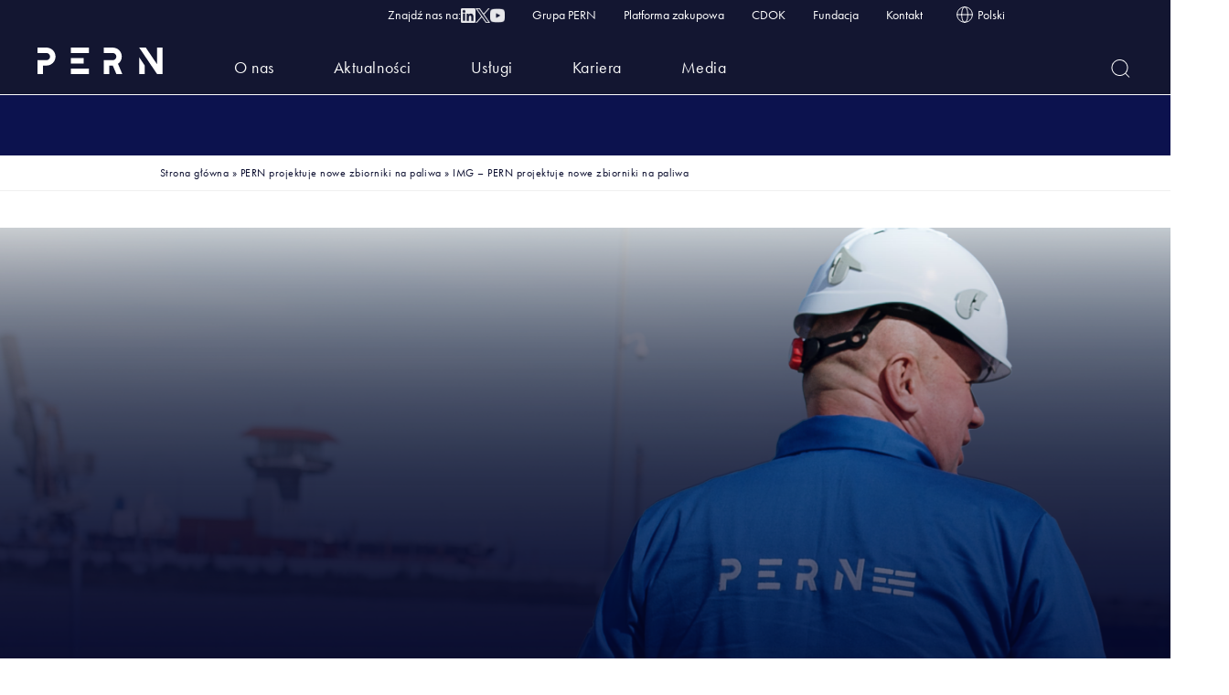

--- FILE ---
content_type: text/html; charset=UTF-8
request_url: https://www.pern.pl/2020/08/03/pern-projektuje-nowe-zbiorniki-na-paliwa/img-pern-projektuje-nowe-zbiorniki-na-paliwa-28/
body_size: 19642
content:
<!DOCTYPE html><html lang="pl-PL" class="no-js"><head><script data-no-optimize="1">var litespeed_docref=sessionStorage.getItem("litespeed_docref");litespeed_docref&&(Object.defineProperty(document,"referrer",{get:function(){return litespeed_docref}}),sessionStorage.removeItem("litespeed_docref"));</script>  <script type="litespeed/javascript" data-src="https://www.googletagmanager.com/gtag/js?id=G-YYZ7469LXD"></script> <script type="litespeed/javascript">window.dataLayer=window.dataLayer||[];function gtag(){dataLayer.push(arguments)}
gtag('js',new Date());gtag('config','G-YYZ7469LXD')</script> <meta charset="UTF-8"><meta name="viewport" content="width=device-width, initial-scale=1"><link rel="preconnect" href="https://fonts.googleapis.com"><link rel="preconnect" href="https://fonts.gstatic.com" crossorigin><link rel="stylesheet" href="https://use.typekit.net/yyy4iij.css"><style>.header-top__nav {
			display: flex;
			align-items: center;
			justify-content: space-between;
		}
		
		.header-social-media {
			display: flex;
			align-items: center;
			gap: 10px;
			margin-right: 30px;
		}
		
		.header-social-text {
			font-size: 14px;
			color: white;
			white-space: nowrap;
		}
		
		.header-social-icons {
			display: flex;
			list-style: none;
			margin: 0;
			padding: 0;
			gap: 20px;
		}
		
		.header-social-icons li {
			margin: 0 !important;
			margin-right: 0 !important;
		}
		
		.header-social-icon {
			width: 16px !important;
			height: 16px !important;
			transition: opacity 0.3s ease;
			filter: brightness(0) invert(1);
			opacity: 0.9;
			margin-top: -2px;
		}
		
		.header-social-icon:hover {
			opacity: 0.7;
			filter: brightness(0) invert(1);
		}
		
		#menu-menu-gorne {
			margin: 0;
			padding: 0;
		}
		
		@media (max-width: 768px) {
			.header-top__nav {
				flex-direction: column;
				gap: 15px;
			}
			
			.header-social-media {
				justify-content: center;
				margin-right: 0;
			}
		}
		
		/* Footer menu styles */
		.footer__menu--single-column {
			display: flex;
			flex-direction: row;
			flex-wrap: wrap;
			gap: 20px;
			align-items: center;
			justify-content: flex-end;
		}
		
		.footer__menu--single-column li {
			margin: 0;
			display: flex;
			align-items: center;
		}
		
		.footer__menu--single-column a {
			text-decoration: none;
			color: inherit;
			white-space: nowrap;
			font-weight: normal !important;
		}
		
		/* Nadpisanie bold dla wszystkich elementów menu */
		.footer__menu > li > a {
			font-weight: normal !important;
		}
		
		.footer__menu > li:nth-child(1) > a {
			font-weight: 400 !important;
			font-style: normal !important;
			font-size: 16px !important;
			line-height: 150% !important;
			color: #F8F8F8 !important;
			font-family: "futura-pt", sans-serif !important;
			margin-bottom: 15px !important;
			display: inline-block !important;
		}
		
		.footer__menu > li:nth-child(2) > a {
			font-weight: normal !important;
		}
		
		.footer__menu > li:nth-child(3) > a {
			font-weight: normal !important;
		}
		
		.footer__menu > li:nth-child(4) > a {
			font-weight: normal !important;
		}
		
		/* Sekcja aktualności na stronie głównej - margin-bottom 40px */
		.news-box.tab-section-wrapper {
			margin-bottom: 40px !important;
		}</style> <script type="litespeed/javascript">(function(html){html.className=html.className.replace(/\bno-js\b/,'js')})(document.documentElement)</script> <meta name='robots' content='index, follow, max-image-preview:large, max-snippet:-1, max-video-preview:-1' /><link rel="alternate" hreflang="pl" href="https://www.pern.pl/2020/08/03/pern-projektuje-nowe-zbiorniki-na-paliwa/img-pern-projektuje-nowe-zbiorniki-na-paliwa-28/" /><link rel="alternate" hreflang="en" href="https://www.pern.pl/en/img-pern-projektuje-nowe-zbiorniki-na-paliwa-28-2/" /><link rel="alternate" hreflang="de" href="https://www.pern.pl/de/" /><link rel="alternate" hreflang="x-default" href="https://www.pern.pl/2020/08/03/pern-projektuje-nowe-zbiorniki-na-paliwa/img-pern-projektuje-nowe-zbiorniki-na-paliwa-28/" /><title>IMG - PERN projektuje nowe zbiorniki na paliwa - PERN</title><link rel="canonical" href="https://www.pern.pl/2020/08/03/pern-projektuje-nowe-zbiorniki-na-paliwa/img-pern-projektuje-nowe-zbiorniki-na-paliwa-28/" /><meta property="og:locale" content="pl_PL" /><meta property="og:type" content="article" /><meta property="og:title" content="IMG - PERN projektuje nowe zbiorniki na paliwa - PERN" /><meta property="og:url" content="https://www.pern.pl/2020/08/03/pern-projektuje-nowe-zbiorniki-na-paliwa/img-pern-projektuje-nowe-zbiorniki-na-paliwa-28/" /><meta property="og:site_name" content="PERN" /><meta property="og:image" content="https://www.pern.pl/2020/08/03/pern-projektuje-nowe-zbiorniki-na-paliwa/img-pern-projektuje-nowe-zbiorniki-na-paliwa-28" /><meta property="og:image:width" content="960" /><meta property="og:image:height" content="400" /><meta property="og:image:type" content="image/jpeg" /><meta name="twitter:card" content="summary_large_image" /> <script type="application/ld+json" class="yoast-schema-graph">{"@context":"https://schema.org","@graph":[{"@type":"WebPage","@id":"https://www.pern.pl/2020/08/03/pern-projektuje-nowe-zbiorniki-na-paliwa/img-pern-projektuje-nowe-zbiorniki-na-paliwa-28/","url":"https://www.pern.pl/2020/08/03/pern-projektuje-nowe-zbiorniki-na-paliwa/img-pern-projektuje-nowe-zbiorniki-na-paliwa-28/","name":"IMG - PERN projektuje nowe zbiorniki na paliwa - PERN","isPartOf":{"@id":"https://www.pern.pl/#website"},"primaryImageOfPage":{"@id":"https://www.pern.pl/2020/08/03/pern-projektuje-nowe-zbiorniki-na-paliwa/img-pern-projektuje-nowe-zbiorniki-na-paliwa-28/#primaryimage"},"image":{"@id":"https://www.pern.pl/2020/08/03/pern-projektuje-nowe-zbiorniki-na-paliwa/img-pern-projektuje-nowe-zbiorniki-na-paliwa-28/#primaryimage"},"thumbnailUrl":"https://www.pern.pl/wp-content/uploads/2020/08/756b447f9850a1fd4193234d31b8a163-47.jpg","datePublished":"2022-09-16T22:54:50+00:00","breadcrumb":{"@id":"https://www.pern.pl/2020/08/03/pern-projektuje-nowe-zbiorniki-na-paliwa/img-pern-projektuje-nowe-zbiorniki-na-paliwa-28/#breadcrumb"},"inLanguage":"pl-PL","potentialAction":[{"@type":"ReadAction","target":["https://www.pern.pl/2020/08/03/pern-projektuje-nowe-zbiorniki-na-paliwa/img-pern-projektuje-nowe-zbiorniki-na-paliwa-28/"]}]},{"@type":"ImageObject","inLanguage":"pl-PL","@id":"https://www.pern.pl/2020/08/03/pern-projektuje-nowe-zbiorniki-na-paliwa/img-pern-projektuje-nowe-zbiorniki-na-paliwa-28/#primaryimage","url":"https://www.pern.pl/wp-content/uploads/2020/08/756b447f9850a1fd4193234d31b8a163-47.jpg","contentUrl":"https://www.pern.pl/wp-content/uploads/2020/08/756b447f9850a1fd4193234d31b8a163-47.jpg","width":960,"height":400},{"@type":"BreadcrumbList","@id":"https://www.pern.pl/2020/08/03/pern-projektuje-nowe-zbiorniki-na-paliwa/img-pern-projektuje-nowe-zbiorniki-na-paliwa-28/#breadcrumb","itemListElement":[{"@type":"ListItem","position":1,"name":"Strona główna","item":"https://www.pern.pl/"},{"@type":"ListItem","position":2,"name":"PERN projektuje nowe zbiorniki na paliwa","item":"https://www.pern.pl/2020/08/03/pern-projektuje-nowe-zbiorniki-na-paliwa/"},{"@type":"ListItem","position":3,"name":"IMG &#8211; PERN projektuje nowe zbiorniki na paliwa"}]},{"@type":"WebSite","@id":"https://www.pern.pl/#website","url":"https://www.pern.pl/","name":"PERN","description":"","potentialAction":[{"@type":"SearchAction","target":{"@type":"EntryPoint","urlTemplate":"https://www.pern.pl/?s={search_term_string}"},"query-input":{"@type":"PropertyValueSpecification","valueRequired":true,"valueName":"search_term_string"}}],"inLanguage":"pl-PL"}]}</script> <link rel='dns-prefetch' href='//cdnjs.cloudflare.com' /><link rel="alternate" type="application/rss+xml" title="PERN &raquo; Kanał z wpisami" href="https://www.pern.pl/feed/" /><link rel="alternate" type="application/rss+xml" title="PERN &raquo; Kanał z komentarzami" href="https://www.pern.pl/comments/feed/" /><link rel="alternate" type="application/rss+xml" title="PERN &raquo; IMG &#8211; PERN projektuje nowe zbiorniki na paliwa Kanał z komentarzami" href="https://www.pern.pl/2020/08/03/pern-projektuje-nowe-zbiorniki-na-paliwa/img-pern-projektuje-nowe-zbiorniki-na-paliwa-28/feed/" /><link rel="alternate" title="oEmbed (JSON)" type="application/json+oembed" href="https://www.pern.pl/wp-json/oembed/1.0/embed?url=https%3A%2F%2Fwww.pern.pl%2F2020%2F08%2F03%2Fpern-projektuje-nowe-zbiorniki-na-paliwa%2Fimg-pern-projektuje-nowe-zbiorniki-na-paliwa-28%2F" /><link rel="alternate" title="oEmbed (XML)" type="text/xml+oembed" href="https://www.pern.pl/wp-json/oembed/1.0/embed?url=https%3A%2F%2Fwww.pern.pl%2F2020%2F08%2F03%2Fpern-projektuje-nowe-zbiorniki-na-paliwa%2Fimg-pern-projektuje-nowe-zbiorniki-na-paliwa-28%2F&#038;format=xml" /><style id='wp-img-auto-sizes-contain-inline-css' type='text/css'>img:is([sizes=auto i],[sizes^="auto," i]){contain-intrinsic-size:3000px 1500px}
/*# sourceURL=wp-img-auto-sizes-contain-inline-css */</style><link data-optimized="2" rel="stylesheet" href="https://www.pern.pl/wp-content/litespeed/css/c74b7f9c53df567bb4f5fbe114260b82.css?ver=8ca79" /><style id='wpml-legacy-horizontal-list-0-inline-css' type='text/css'>.wpml-ls-statics-footer a, .wpml-ls-statics-footer .wpml-ls-sub-menu a, .wpml-ls-statics-footer .wpml-ls-sub-menu a:link, .wpml-ls-statics-footer li:not(.wpml-ls-current-language) .wpml-ls-link, .wpml-ls-statics-footer li:not(.wpml-ls-current-language) .wpml-ls-link:link {color:#444444;background-color:#ffffff;}.wpml-ls-statics-footer a, .wpml-ls-statics-footer .wpml-ls-sub-menu a:hover,.wpml-ls-statics-footer .wpml-ls-sub-menu a:focus, .wpml-ls-statics-footer .wpml-ls-sub-menu a:link:hover, .wpml-ls-statics-footer .wpml-ls-sub-menu a:link:focus {color:#000000;background-color:#eeeeee;}.wpml-ls-statics-footer .wpml-ls-current-language > a {color:#444444;background-color:#ffffff;}.wpml-ls-statics-footer .wpml-ls-current-language:hover>a, .wpml-ls-statics-footer .wpml-ls-current-language>a:focus {color:#000000;background-color:#eeeeee;}
/*# sourceURL=wpml-legacy-horizontal-list-0-inline-css */</style> <script id="wpml-cookie-js-extra" type="litespeed/javascript">var wpml_cookies={"wp-wpml_current_language":{"value":"pl","expires":1,"path":"/"}};var wpml_cookies={"wp-wpml_current_language":{"value":"pl","expires":1,"path":"/"}}</script> <script type="litespeed/javascript" data-src="https://www.pern.pl/wp-includes/js/jquery/jquery.js" id="jquery-core-js"></script> <link rel="https://api.w.org/" href="https://www.pern.pl/wp-json/" /><link rel="alternate" title="JSON" type="application/json" href="https://www.pern.pl/wp-json/wp/v2/media/42451" /><link rel="EditURI" type="application/rsd+xml" title="RSD" href="https://www.pern.pl/xmlrpc.php?rsd" /><link rel='shortlink' href='https://www.pern.pl/?p=42451' /><meta name="generator" content="WPML ver:4.6.6 stt:1,3,40;" />
<style type="text/css">.ctf-tweets{
    display: block;
    width: 100%;
    columns: 3 200px;
    column-gap: 1rem;
}
.ctf-tweets .ctf-item{
    display: inline-block;
    width: 150px;
    width: 100%;
    margin: 0 0 .5rem 0 !important;
}
.ctf-tweets .ctf-item .ctf-author-avatar{
    display: none;
}
.ctf-tweets .ctf-item .ctf-tweet-text{
    font-size: .9rem;
}
.ctf-tweets .ctf-item .ctf-tweet-text a{
    word-break: break-all;
}</style><style>.cmplz-hidden {
					display: none !important;
				}</style><link rel="icon" href="https://www.pern.pl/wp-content/uploads/2022/08/cropped-favicon-32x32.png" sizes="32x32" /><link rel="icon" href="https://www.pern.pl/wp-content/uploads/2022/08/cropped-favicon-192x192.png" sizes="192x192" /><link rel="apple-touch-icon" href="https://www.pern.pl/wp-content/uploads/2022/08/cropped-favicon-180x180.png" /><meta name="msapplication-TileImage" content="https://www.pern.pl/wp-content/uploads/2022/08/cropped-favicon-270x270.png" /><style type="text/css" id="wp-custom-css">/* Kodeks Partnera Biznesowego */

.kodeks-partnera-section {
	display: none;
}

.kodeks-partnera-section {
	margin: 0px 0px 75px 0px;
	background: linear-gradient(90deg, #0A1473 0%, #2EB135 100%);
	padding: 35px;
}

.kodeks-partnera-section .col-md-8,
.kodeks-partnera-section .col-md-4 {
	padding: 0px;
}

.kodeks-partnera-left {
	display: flex;
	flex-direction: column;
	gap: 10px;
	justify-content: center;
	height: 100%;
}

.kodeks-partnera-title h3 {
	color: #FFF;
}

.kodeks-partnera-text {
	color: #FFF;
	max-width: 700px;
	margin-right: 25px;
}

.kodeks-partnera-link {
		margin-top: 20px;
}

.kodeks-partnera-link a {
	max-width: 225px;
}

.kodeks-partnera-right {
	display: flex;
	flex-direction: column;
	justify-content: center;
	align-items: end;
	margin-top: 30px;
}

.kodeks-partnera-image img {
	max-width: 325px;
	width: 100%;
}

@media all and (max-width: 768px) {	
	.kodeks-partnera-image {
		display: none;
	}
	
	.kodeks-partnera-section {
	margin: 0px 0px 35px 0px;
	}

}

/* Header */

@media all and (max-width: 991px) {
	.header {
		flex-direction: row;
	}
	
	.header .header-top {
		order: 2;
	}
	
	.header .header-top .header-top__nav {
		flex-direction: row;
	}
	
.header .header-top .header-top__nav #menu-menu-gorne li {
	display: none !important;
}

	.header .header-top .header-top__nav #menu-menu-gorne li:last-child {
		display: block !important;
	}
	
	.header .navbar {
		justify-content: center !important;
		align-items: center !important;
	}
	
	.header .navbar-toggler {
		top: 5px;
		background-color: transparent;
	}
	
	.header-nav__container {
		flex-wrap: nowrap !important;
		gap: 10px;
		margin-bottom: 15px;
	}
}

@media all and (max-width: 545px ) {
	.header {
		flex-direction: column;
	}
	
	.header .header-nav__row {
		margin: -auto;
	}
	
	.header .header-top .row {
		width: 100%;
		margin: auto;
	}
	
	.header .header-top .header-top__nav {
		justify-content: space-between;
		padding: 0px;
	}
	
}

/*--------*/

/* Strona główna - Lokalizacje PERN */
.page-id-50 .locations {
	display: none;
}

/* Szablon Wpisy - Social Media */

.sm-x-icon {
	display: block;
	width: 23px;
	height: 23px;
	background-color: #0A1473;
	background-image: url('https://www.pern.pl/wp-content/uploads/2022/07/Vector-1-1.png');
	background-repeat: no-repeat;
	background-position: center;
	border-radius: 100%;
	background-size: 50%;
}

.sm-x-icon:hover {
	cursor: pointer;
}

/* O nas - Sekcja "PERN zapewnia sprawną logistykę" */

.fourth-section-title .spanik {
	width: 100% !important;
}

@media all and (max-width: 1368px){
	
	.fourth-section-content {
		left: 45%;	
	}
	
	.fourth-section-title .spanik {
		transform: scale(0.75)
	}	
}

@media all and (max-width: 778px){
	
	.fourth-section-content {
		left: 0%;	
	}
}

/*.page-template-page-kariera .statement.home__swiper-statement {
	display: none;
}*/

.single-post .post-excerpt ul {
    font-size: 0.75em !important;
}

.container.about-us .row .col.percents{
	text-align: center;
	font-weight: 700;
	color: #0A1473;
	margin-top: -1rem;
}

.fourth-section-title .spanik {
	font-size: 44px !important;
	width: 70%;

}

.pr-story--lead-sans {
	font-size: 32px!important;
}

@media only screen and (max-width: 800px) {
	.search_left {
		display: none;
	}
}

.search-title a {
	color: #0C124E;
}

/* manual hack - HH-1095 */
body > main > div > div > div > div.col-8.builder-container__content > section > div > div.mt-24 > div > a:nth-child(5) > div > h3 {
	top: 0px;
}


/* */

.table-bordered p {
	color: #212529;
}

.page-id-593 .table-bordered {
	font-size: 12px
}

.navbar-toggler{
	width: 47px;
	height: 35px;
	padding: 0;
	position: relative;
	z-index: 100;
}

@media screen and (max-width: 782px){
	.navbar-mobile {
		top: 6.375rem;
	}
}

/* 2022-09-27 */

.carrier-slider-single__icon {
 opacity: 0;
}

.carrier-slider-single__box > img {
opacity: 0;
}

/* 2022-09-28 */

.pr-story-image {
	width: 100%;
	height: auto;
}

/* NEW */

.single-post .post-excerpt, .single-post .post-excerpt blockquote p {
	font-size: 32px;
}

/* 2022-10-28 */

.recruitment-steps .col-12.text-center {
transform: scale(.85);
}

/* 2022-11-18 */

.page-id-4117 .box-icon  {
	width: unset;
	height: unset;
	border-radius: unset; 
	padding: unset;
	background: unset;
}

.page-id-4117 .box-icon  img {
	width: 65px;
}

/* HH-1589 */

.page-id-4117 .odpowiedzi {
	text-align: left;
}

.page-id-4117 .box-title h4 {
	text-align: left;
}

.single-post .post-excerpt img {
	max-width: 100%;
	height: auto;
}

.page-id-4910 .futura_pt.naglowek_2 {
	font-size: 35px;
}

.page-id-4910 .panel-collapse {
	display: block!important;
}

.page-id-4910 .pytanie:after {
	display: none;
}

.page-id-4910 .panel-title a {
	color: #0A1473;
	font-size: 1.3rem;
	text-decoration: none;
}

.page-id-4910 .odpowiedz p {
	    font-family: -apple-system, BlinkMacSystemFont, "Segoe UI", Roboto, "Helvetica Neue", Arial, sans-serif, "Apple Color Emoji", "Segoe UI Emoji", "Segoe UI Symbol";
	color: #0A1473;
	font-size: 1rem;
	font-weight: 400;
	line-height: normal;
}

.page-id-4910 .odpowiedz a {
color: #2EB135;
    text-decoration: none;
}

.locations-additional li:nth-child(4){display:none}

.locations .locations-list li:nth-child(3) svg {
	height: 18px;
}

.locations-mobile-list__cords {
display: none;
}

/* 2023-04-28 */
.iconItemAmba {
	display: flex;
	text-align:left;
}

.iconItemAmba p {
	padding: 0px 20px 0px 20px;
}

.single-job-content .box-with-content a span {
    color: #2eb135;
	font-weight: 600;
}


div::not(.single-job-content) .single-job-content a  {
    color: #2eb135;
	font-weight: 600;
}

/* majówka */

body.page-id-47761 div.job-button {
	display: none!important;
}

.job-sidebar .title_section {
    display: inline-flex;
    width: 100%;
    flex-direction: column-reverse;
}

.job-sidebar .job-title {
    width: 100%;
}
.job-sidebar .reference-number {
    width: 100%;
    text-align: right;
		margin-bottom: 8px;
}

@media (min-width: 992px) {
	.green-button, .button-border-white, .button-border-green {
    padding: 15px 2.5rem;
    font-size: 1.125rem;
    height: auto;
}
}

.nav-box--box .nav-box__title, .nav-box--box .nav-box__text { 
color: white!important;
}


.nav-box--box .nav-box__title, .nav-box--box .nav-box__text { 
color: white!important;
}

.eapps-twitter-feed-posts-item {
	display: block!important;
  width: 100%!important;
  background-color: white!important;
  position: relative!important;
transform: none!important;
}

#eapps-twitter-feed-1.eapps-twitter-feed-color-scheme--custom .eapps-twitter-feed-posts-item-inner {
	  background-color: white!important;
border: solid 1px #131631;
  border-radius: 16px;
	margin-bottom: 20px
}

#eapps-twitter-feed-1.eapps-twitter-feed-color-scheme--custom .eapps-twitter-feed-header-user-info-name, #eapps-twitter-feed-1.eapps-twitter-feed-color-scheme--custom .eapps-twitter-feed-header-user-info-screen-name, #eapps-twitter-feed-1.eapps-twitter-feed-color-scheme--custom .eapps-twitter-feed-header-statistics-item-name, #eapps-twitter-feed-1.eapps-twitter-feed-color-scheme--custom .eapps-twitter-feed-header-statistics-item-data, #eapps-twitter-feed-1.eapps-twitter-feed-color-scheme--custom .eapps-twitter-feed-posts-item-user-name, #eapps-twitter-feed-1.eapps-twitter-feed-color-scheme--custom .eapps-twitter-feed-posts-item-user-screen-name, #eapps-twitter-feed-1.eapps-twitter-feed-color-scheme--custom .eapps-twitter-feed-posts-item-user-date, #eapps-twitter-feed-1.eapps-twitter-feed-color-scheme--custom .eapps-twitter-feed-posts-item-actions-item-text, #eapps-twitter-feed-1.eapps-twitter-feed-color-scheme--custom .eapps-twitter-feed-posts-item-text, #eapps-twitter-feed-1 .eapps-twitter-feed-posts-item-text a, .s-content a {
	color: #131631!important;
}

#eapps-twitter-feed-1 .eapps-twitter-feed-posts-item-text a {
	font-weight: bold;
}

#eapps-twitter-feed-1.eapps-twitter-feed-color-scheme--custom .eapps-twitter-feed-posts-item-actions-item svg {
		fill: #131631!important;
}

/*
.navbar-brand img {
	height: 100px;
	margin-top: -50px
}


.nav-wrapper > :not(.navbar-collapse) {
	margin-bottom: 0.7rem;
}


@media (max-width: 460px) {
	.navbar-brand img {
		height: 40px;
		margin-top: 10px;
	}

	.nav-wrapper > :not(.navbar-collapse) {
		margin-bottom: 0rem;
	}

}

*/</style><link rel="apple-touch-icon" sizes="180x180" href="https://www.pern.pl/wp-content/themes/pern/favicon/apple-touch-icon.png"><link rel="icon" type="image/png" sizes="32x32" href="https://www.pern.pl/wp-content/themes/pern/favicon/favicon-32x32.png"><link rel="icon" type="image/png" sizes="16x16" href="https://www.pern.pl/wp-content/themes/pern/favicon/favicon-16x16.png"><link rel="manifest" href="https://www.pern.pl/wp-content/themes/pern/favicon/site.webmanifest"><link rel="mask-icon" href="https://www.pern.pl/wp-content/themes/pern/favicon/safari-pinned-tab.svg" color="#ffffff"><meta name="msapplication-TileColor" content="#ffffff"><meta name="theme-color" content="#ffffff"><meta http-equiv="X-UA-Compatible" content="IE=edge"> <script type="litespeed/javascript" data-src="https://www.pern.pl/wp-content/themes/pern/js/jquery.min.js"></script> <script type="litespeed/javascript" data-src="https://cdnjs.cloudflare.com/ajax/libs/lightbox2/2.11.3/js/lightbox.min.js" integrity="sha512-k2GFCTbp9rQU412BStrcD/rlwv1PYec9SNrkbQlo6RZCf75l6KcC3UwDY8H5n5hl4v77IDtIPwOk9Dqjs/mMBQ==" crossorigin="anonymous" referrerpolicy="no-referrer"></script> <link rel="stylesheet" href="https://cdnjs.cloudflare.com/ajax/libs/lightbox2/2.11.3/css/lightbox.css" integrity="sha512-Woz+DqWYJ51bpVk5Fv0yES/edIMXjj3Ynda+KWTIkGoynAMHrqTcDUQltbipuiaD5ymEo9520lyoVOo9jCQOCA==" crossorigin="anonymous" referrerpolicy="no-referrer" /> <script type="litespeed/javascript" data-src="//cdn.jsdelivr.net/npm/vivus@latest/dist/vivus.min.js"></script> </head><body onload="" class="attachment wp-singular attachment-template-default single single-attachment postid-42451 attachmentid-42451 attachment-jpeg wp-embed-responsive wp-theme-pern group-blog no-sidebar lang-pl"><header class="header fixed-top ignoreOrphans" id="header"><div class="container header-top"><div class="row"><div class="col-12 header-top__nav"><div class="header-social-media">
<span class="header-social-text">
Znajdź nas na:								</span><ul class="header-social-icons"><li><a href="https://www.linkedin.com/company/pern-s-a/" target="_blank"><img data-lazyloaded="1" src="[data-uri]" width="17" height="17" data-src="https://www.pern.pl/wp-content/uploads/2022/07/Vector-2.png" class="header-social-icon" alt="" decoding="async" /></a></li><li><a href="https://twitter.com/pern_sa" target="_blank"><img data-lazyloaded="1" src="[data-uri]" width="17" height="17" data-src="https://www.pern.pl/wp-content/uploads/2022/07/Vector-1-1.png" class="header-social-icon" alt="" decoding="async" /></a></li><li><a href="https://www.youtube.com/channel/UCJnkxHoJhVynx-jXjv6OaRg" target="_blank"><img data-lazyloaded="1" src="[data-uri]" width="17" height="14" data-src="https://www.pern.pl/wp-content/uploads/2022/07/Vector-2-1.png" class="header-social-icon" alt="" decoding="async" /></a></li></ul></div><ul id="menu-menu-gorne" class="menu"><li id="menu-item-52215" class="menu-item menu-item-type-post_type menu-item-object-page menu-item-52215"><a href="https://www.pern.pl/o-nas/pern/grupa-kapitalowa-pern/">Grupa PERN</a></li><li id="menu-item-3138" class="menu-item menu-item-type-custom menu-item-object-custom menu-item-3138"><a href="https://www.pern.pl/platforma-zakupowa/">Platforma zakupowa</a></li><li id="menu-item-52456" class="menu-item menu-item-type-post_type menu-item-object-page menu-item-52456"><a href="https://www.pern.pl/uslugi/cdok/aktualnosci-cdok/">CDOK</a></li><li id="menu-item-50492" class="menu-item menu-item-type-custom menu-item-object-custom menu-item-50492"><a href="https://fundacja.pern.pl/">Fundacja</a></li><li id="menu-item-52166" class="menu-item menu-item-type-post_type menu-item-object-page menu-item-52166"><a href="https://www.pern.pl/kontakt/">Kontakt</a></li><li class="menu-item menu-item--switcher"><div class="language-switcher">
<button class="language-switcher__current">
<svg width="20" height="20" viewBox="0 0 20 20" fill="none" xmlns="http://www.w3.org/2000/svg" class="language-switcher__current-icon">
<path d="M9.99935 18.3332C14.6017 18.3332 18.3327 14.6022 18.3327 9.99984C18.3327 5.39746 14.6017 1.6665 9.99935 1.6665C5.39698 1.6665 1.66602 5.39746 1.66602 9.99984C1.66602 14.6022 5.39698 18.3332 9.99935 18.3332Z" stroke="white" stroke-linecap="round" stroke-linejoin="round" />
<path d="M6.66536 9.99984C6.66536 14.6022 8.15775 18.3332 9.9987 18.3332C11.8396 18.3332 13.332 14.6022 13.332 9.99984C13.332 5.39746 11.8396 1.6665 9.9987 1.6665C8.15775 1.6665 6.66536 5.39746 6.66536 9.99984Z" stroke="white" stroke-linecap="round" stroke-linejoin="round" />
<path d="M1.66602 10H18.3327" stroke="white" stroke-linecap="round" stroke-linejoin="round" />
</svg>
<span class="language-switcher__current-name">Polski</span>
</button><ul class="language-switcher__list"><li class="language-switcher__single"><a href="https://www.pern.pl/en/img-pern-projektuje-nowe-zbiorniki-na-paliwa-28-2/" class="language-switcher__url">English</a></li><li class="language-switcher__single"><a href="https://www.pern.pl/de/" class="language-switcher__url">Deutsch</a></li><li class="language-switcher__single language-switcher__single--current"><a href="https://www.pern.pl/2020/08/03/pern-projektuje-nowe-zbiorniki-na-paliwa/img-pern-projektuje-nowe-zbiorniki-na-paliwa-28/" class="language-switcher__url">Polski</a></li></ul></div></li></ul></div></div></div><nav class="header-nav navbar navbar-expand-lg"><div class="container"><div class="row header-nav__row"><div class="header-nav__container col-12 relative d-flex flex-wrap nav-wrapper">
<a class="navbar-brand" href="https://www.pern.pl/" rel="home"><img data-lazyloaded="1" src="[data-uri]" data-src="https://www.pern.pl/wp-content/uploads/2022/08/Union1.svg" class="img-responsive"></a><div class="collapse navbar-collapse" id="navbarSupportedContent"><div class="desktop-nav"><ul id="menu-menu-glowne" class="menu navbar-nav mr-auto children_1_ul"><li id="menu-item-2483" class="menu-item menu-item-type-post_type menu-item-object-page menu-item-has-children menu-item-2483 menu-item-type-std children_1"><a href="https://www.pern.pl/o-nas/">O nas</a><ul class="children children_2_ul children--std"><li id="menu-item-2484" class="menu-item menu-item-type-post_type menu-item-object-page menu-item-has-children menu-item-2484 menu-item-type-std children_2"><a href="https://www.pern.pl/o-nas/pern/">Informacje ogólne</a><ul class="children children_3_ul children--std"><li id="menu-item-2485" class="menu-item menu-item-type-post_type menu-item-object-page menu-item-2485 menu-item-type-std children_3"><a href="https://www.pern.pl/o-nas/pern/o-spolce/">O spółce</a></li><li id="menu-item-2486" class="menu-item menu-item-type-post_type menu-item-object-page menu-item-2486 menu-item-type-std children_3"><a href="https://www.pern.pl/o-nas/pern/historia-spolki/">Historia spółki</a></li><li id="menu-item-2493" class="menu-item menu-item-type-post_type menu-item-object-page menu-item-2493 menu-item-type-std children_3"><a href="https://www.pern.pl/o-nas/pern/grupa-kapitalowa-pern/">Grupa Kapitałowa PERN</a></li><li id="menu-item-52189" class="menu-item menu-item-type-post_type menu-item-object-page menu-item-52189 menu-item-type-std children_3"><a href="https://www.pern.pl/o-nas/pern/kontakt-z-akcjonariuszem/">Kontakt z akcjonariuszem</a></li><li id="menu-item-52190" class="menu-item menu-item-type-post_type menu-item-object-page menu-item-52190 menu-item-type-std children_3"><a href="https://www.pern.pl/o-nas/pern/strategia-podatkowa-spolki/">Strategia podatkowa Spółki</a></li><li id="menu-item-52192" class="menu-item menu-item-type-post_type menu-item-object-page menu-item-52192 menu-item-type-std children_3"><a href="https://www.pern.pl/o-nas/pern/wykaz-przedsiebiorstw/">Wykaz przedsiębiorstw</a></li><li id="menu-item-52474" class="menu-item menu-item-type-post_type menu-item-object-page menu-item-52474 menu-item-type-std children_3"><a href="https://www.pern.pl/o-nas/otoczenie-regulacyjne/">Systemy zarządzania</a></li><li id="menu-item-52475" class="menu-item menu-item-type-post_type menu-item-object-page menu-item-52475 menu-item-type-std children_3"><a href="https://www.pern.pl/o-nas/pern/mapa-obiektow/">Mapa obiektów</a></li><li id="menu-item-7021" class="custom-box menu-item menu-item-type-custom menu-item-object-custom menu-item-7021 menu-item-type-box children_3 nav-item-position--right nav-item-columns--2"><div class="nav-box nav-box--box"><div class="nav-box__content"><h3 class="nav-box__title">PERN jest liderem</h3><p class="nav-box__text">logistyki naftowej i paliwowej w Polsce, strategiczną spółką gwarantującą bezpieczeństwo naszego kraju</p></div>
<img data-lazyloaded="1" src="[data-uri]" width="2560" height="1707" data-src="https://www.pern.pl/wp-content/uploads/2022/08/ropa_kontakt-scaled.jpg" class="nav-box__image" alt="" decoding="async" fetchpriority="high" data-srcset="https://www.pern.pl/wp-content/uploads/2022/08/ropa_kontakt-scaled.jpg 2560w, https://www.pern.pl/wp-content/uploads/2022/08/ropa_kontakt-300x200.jpg 300w, https://www.pern.pl/wp-content/uploads/2022/08/ropa_kontakt-1024x683.jpg 1024w, https://www.pern.pl/wp-content/uploads/2022/08/ropa_kontakt-768x512.jpg 768w, https://www.pern.pl/wp-content/uploads/2022/08/ropa_kontakt-1536x1024.jpg 1536w, https://www.pern.pl/wp-content/uploads/2022/08/ropa_kontakt-2048x1365.jpg 2048w, https://www.pern.pl/wp-content/uploads/2022/08/ropa_kontakt-1200x800.jpg 1200w" data-sizes="(max-width: 2560px) 95vw, 2560px" />
<a  href="#" class="nav-box__link"></a></div></li></ul></li><li id="menu-item-2489" class="menu-item menu-item-type-post_type menu-item-object-page menu-item-has-children menu-item-2489 menu-item-type-std children_2"><a href="https://www.pern.pl/o-nas/wladze/">Władze</a><ul class="children children_3_ul children--std"><li id="menu-item-2490" class="menu-item menu-item-type-post_type menu-item-object-page menu-item-2490 menu-item-type-std children_3"><a href="https://www.pern.pl/o-nas/wladze/zarzad/">Zarząd</a></li><li id="menu-item-2491" class="menu-item menu-item-type-post_type menu-item-object-page menu-item-2491 menu-item-type-std children_3"><a href="https://www.pern.pl/o-nas/wladze/rada-nadzorcza/">Rada Nadzorcza</a></li></ul></li><li id="menu-item-7411" class="menu-item menu-item-type-post_type menu-item-object-page menu-item-7411 menu-item-type-std children_2"><a href="https://www.pern.pl/o-nas/inwestycje/">Inwestycje</a></li><li id="menu-item-2499" class="menu-item menu-item-type-post_type menu-item-object-page menu-item-has-children menu-item-2499 menu-item-type-std children_2"><a href="https://www.pern.pl/o-nas/odpowiedzialny-biznes/">Odpowiedzialny biznes</a><ul class="children children_3_ul children--std"><li id="menu-item-50131" class="menu-item menu-item-type-custom menu-item-object-custom menu-item-50131 menu-item-type-std children_3"><a href="https://fundacja.pern.pl/">Fundacja</a></li><li id="menu-item-27634" class="menu-item menu-item-type-post_type menu-item-object-page menu-item-27634 menu-item-type-std children_3"><a href="https://www.pern.pl/o-nas/odpowiedzialny-biznes/raport-esg/">Raport Zrównoważonego Rozwoju</a></li></ul></li></ul></li><li id="menu-item-52478" class="menu-item menu-item-type-post_type menu-item-object-page menu-item-52478 menu-item-type-std children_1"><a href="https://www.pern.pl/aktualnosci/">Aktualności</a></li><li id="menu-item-2514" class="menu-item menu-item-type-post_type menu-item-object-page menu-item-has-children menu-item-2514 menu-item-type-std children_1"><a href="https://www.pern.pl/uslugi/">Usługi</a><ul class="children children_2_ul children--std"><li id="menu-item-2515" class="menu-item menu-item-type-post_type menu-item-object-page menu-item-has-children menu-item-2515 menu-item-type-std children_2"><a href="https://www.pern.pl/uslugi/ropa/">Ropa</a><ul class="children children_3_ul children--std"><li id="menu-item-2517" class="menu-item menu-item-type-post_type menu-item-object-page menu-item-2517 menu-item-type-std children_3"><a href="https://www.pern.pl/uslugi/ropa/transport-ropy-naftowej/">Transport ropy naftowej</a></li><li id="menu-item-2516" class="menu-item menu-item-type-post_type menu-item-object-page menu-item-2516 menu-item-type-std children_3"><a href="https://www.pern.pl/uslugi/ropa/magazynowanie/">Magazynowanie</a></li><li id="menu-item-7497" class="menu-item menu-item-type-post_type menu-item-object-page menu-item-7497 menu-item-type-std children_3"><a href="https://www.pern.pl/uslugi/ropa/przeladunek/">Przeładunek</a></li><li id="menu-item-2519" class="menu-item menu-item-type-post_type menu-item-object-page menu-item-2519 menu-item-type-std children_3"><a href="https://www.pern.pl/uslugi/ropa/kontakt/">Kontakt</a></li></ul></li><li id="menu-item-2520" class="menu-item menu-item-type-post_type menu-item-object-page menu-item-has-children menu-item-2520 menu-item-type-std children_2"><a href="https://www.pern.pl/uslugi/paliwa/">Paliwa</a><ul class="children children_3_ul children--std"><li id="menu-item-2521" class="menu-item menu-item-type-post_type menu-item-object-page menu-item-2521 menu-item-type-std children_3"><a href="https://www.pern.pl/uslugi/paliwa/skladowanie-paliw/">Składowanie paliw</a></li><li id="menu-item-2522" class="menu-item menu-item-type-post_type menu-item-object-page menu-item-2522 menu-item-type-std children_3"><a href="https://www.pern.pl/uslugi/paliwa/magazynowanie-paliw/">Magazynowanie paliw</a></li><li id="menu-item-2523" class="menu-item menu-item-type-post_type menu-item-object-page menu-item-2523 menu-item-type-std children_3"><a href="https://www.pern.pl/uslugi/paliwa/usluga-biletowa/">Usługa biletowa</a></li><li id="menu-item-2524" class="menu-item menu-item-type-post_type menu-item-object-page menu-item-2524 menu-item-type-std children_3"><a href="https://www.pern.pl/uslugi/paliwa/przeladunek-paliw/">Przeładunek paliw</a></li><li id="menu-item-3274" class="menu-item menu-item-type-post_type menu-item-object-page menu-item-3274 menu-item-type-std children_3"><a href="https://www.pern.pl/uslugi/paliwa/rozladunek-paliw-na-stanowisku-przeladunku-paliw-plynnych-w-porcie-gdynia/">Rozładunek paliw na SPPP w Porcie Gdynia</a></li><li id="menu-item-2525" class="menu-item menu-item-type-post_type menu-item-object-page menu-item-2525 menu-item-type-std children_3"><a href="https://www.pern.pl/uslugi/paliwa/transport-paliw/">Transport paliw</a></li><li id="menu-item-2526" class="menu-item menu-item-type-post_type menu-item-object-page menu-item-2526 menu-item-type-std children_3"><a href="https://www.pern.pl/uslugi/paliwa/dozowanie-dodatkow-i-biokomponentow/">Dozowanie dodatków i biokomponentów</a></li><li id="menu-item-2527" class="menu-item menu-item-type-post_type menu-item-object-page menu-item-2527 menu-item-type-std children_3"><a href="https://www.pern.pl/uslugi/paliwa/kontakt/">Kontakt</a></li></ul></li><li id="menu-item-2528" class="menu-item menu-item-type-post_type menu-item-object-page menu-item-has-children menu-item-2528 menu-item-type-std children_2"><a href="https://www.pern.pl/uslugi/cdok/">CDOK</a><ul class="children children_3_ul children--std"><li id="menu-item-2529" class="menu-item menu-item-type-post_type menu-item-object-page menu-item-2529 menu-item-type-std children_3"><a href="https://www.pern.pl/uslugi/cdok/aktualnosci-cdok/">Aktualności CDOK</a></li><li id="menu-item-2535" class="menu-item menu-item-type-post_type menu-item-object-page menu-item-2535 menu-item-type-std children_3"><a href="https://www.pern.pl/uslugi/cdok/informacje-ogolne/">Informacje ogólne</a></li><li id="menu-item-2534" class="menu-item menu-item-type-post_type menu-item-object-page menu-item-2534 menu-item-type-std children_3"><a href="https://www.pern.pl/uslugi/cdok/dokumenty-i-instrukcje/">Dokumenty i instrukcje</a></li><li id="menu-item-2536" class="menu-item menu-item-type-post_type menu-item-object-page menu-item-2536 menu-item-type-std children_3"><a href="https://www.pern.pl/uslugi/cdok/pytania-i-odpowiedzi/">Pytania i odpowiedzi</a></li><li id="menu-item-2530" class="menu-item menu-item-type-post_type menu-item-object-page menu-item-has-children menu-item-2530 menu-item-type-std children_3"><a href="https://www.pern.pl/uslugi/cdok/informacje-o-bazach-paliw/">Informacje o Bazach Paliw</a><ul class="children children_4_ul children--std"><li id="menu-item-2531" class="menu-item menu-item-type-post_type menu-item-object-page menu-item-2531 menu-item-type-std children_4"><a href="https://www.pern.pl/uslugi/cdok/informacje-o-bazach-paliw/numery-skladow-podatkowych/">Numery Składów Podatkowych</a></li><li id="menu-item-2532" class="menu-item menu-item-type-post_type menu-item-object-page menu-item-2532 menu-item-type-std children_4"><a href="https://www.pern.pl/uslugi/cdok/dane-geolokalizacyjne/">Dane geolokalizacyjne</a></li><li id="menu-item-2533" class="menu-item menu-item-type-post_type menu-item-object-page menu-item-2533 menu-item-type-std children_4"><a href="https://www.pern.pl/uslugi/cdok/godziny-pracy-wydania-autocysternowe/">Godziny pracy – wydania autocysternowe</a></li></ul></li><li id="menu-item-2538" class="menu-item menu-item-type-post_type menu-item-object-page menu-item-has-children menu-item-2538 menu-item-type-std children_3"><a href="https://www.pern.pl/uslugi/cdok/narzedzia-wspierajace-proces-odbioru-paliw/">Narzędzia wspierające proces odbioru paliw</a><ul class="children children_4_ul children--std"><li id="menu-item-2539" class="menu-item menu-item-type-post_type menu-item-object-page menu-item-2539 menu-item-type-std children_4"><a href="https://www.pern.pl/uslugi/cdok/narzedzia-wspierajace-proces-odbioru-paliw/ekiosk/">eKiosk</a></li><li id="menu-item-2540" class="menu-item menu-item-type-post_type menu-item-object-page menu-item-2540 menu-item-type-std children_4"><a href="https://www.pern.pl/uslugi/cdok/portal-przewoznika/">Portal Przewoźnika</a></li></ul></li><li id="menu-item-2537" class="menu-item menu-item-type-post_type menu-item-object-page menu-item-2537 menu-item-type-std children_3"><a href="https://www.pern.pl/uslugi/cdok/kontakt/">Kontakt</a></li></ul></li><li id="menu-item-2541" class="menu-item menu-item-type-post_type menu-item-object-page menu-item-has-children menu-item-2541 menu-item-type-std children_2"><a href="https://www.pern.pl/uslugi/laboratorium/">Laboratorium</a><ul class="children children_3_ul children--std"><li id="menu-item-2542" class="menu-item menu-item-type-post_type menu-item-object-page menu-item-has-children menu-item-2542 menu-item-type-std children_3"><a href="https://www.pern.pl/uslugi/laboratorium/o-nas/">O nas</a><ul class="children children_4_ul children--std"><li id="menu-item-2543" class="menu-item menu-item-type-post_type menu-item-object-page menu-item-2543 menu-item-type-std children_4"><a href="https://www.pern.pl/uslugi/laboratorium/o-nas/polityki-i-cele/">Polityki i Cele</a></li><li id="menu-item-2544" class="menu-item menu-item-type-post_type menu-item-object-page menu-item-2544 menu-item-type-std children_4"><a href="https://www.pern.pl/uslugi/laboratorium/o-nas/historia/">Historia</a></li></ul></li><li id="menu-item-2545" class="menu-item menu-item-type-post_type menu-item-object-page menu-item-has-children menu-item-2545 menu-item-type-std children_3"><a href="https://www.pern.pl/uslugi/laboratorium/laboratorium-uslugi/">Usługi</a><ul class="children children_4_ul children--std"><li id="menu-item-2546" class="menu-item menu-item-type-post_type menu-item-object-page menu-item-2546 menu-item-type-std children_4"><a href="https://www.pern.pl/uslugi/laboratorium/laboratorium-uslugi/srodowisko-pracy/">Środowisko pracy</a></li><li id="menu-item-2547" class="menu-item menu-item-type-post_type menu-item-object-page menu-item-2547 menu-item-type-std children_4"><a href="https://www.pern.pl/uslugi/laboratorium/laboratorium-uslugi/srodowisko-naturalne/">Środowisko naturalne</a></li><li id="menu-item-2548" class="menu-item menu-item-type-post_type menu-item-object-page menu-item-2548 menu-item-type-std children_4"><a href="https://www.pern.pl/uslugi/laboratorium/pobieranie-probek/">Pobieranie próbek</a></li><li id="menu-item-2549" class="menu-item menu-item-type-post_type menu-item-object-page menu-item-2549 menu-item-type-std children_4"><a href="https://www.pern.pl/uslugi/laboratorium/laboratorium-uslugi/analiza-produktow-naftowych/">Analiza produktów naftowych i biokomponentów</a></li><li id="menu-item-2550" class="menu-item menu-item-type-post_type menu-item-object-page menu-item-2550 menu-item-type-std children_4"><a href="https://www.pern.pl/uslugi/laboratorium/laboratorium-uslugi/analiza-ropy-naftowej/">Analiza ropy naftowej</a></li></ul></li><li id="menu-item-2551" class="menu-item menu-item-type-post_type menu-item-object-page menu-item-2551 menu-item-type-std children_3"><a href="https://www.pern.pl/uslugi/laboratorium/akredytacja/">Akredytacja</a></li><li id="menu-item-2552" class="menu-item menu-item-type-post_type menu-item-object-page menu-item-2552 menu-item-type-std children_3"><a href="https://www.pern.pl/uslugi/laboratorium/wymagania-dla-paliw-i-biokomponentow/">Wymagania dla paliw i biokomponentów</a></li><li id="menu-item-2553" class="menu-item menu-item-type-post_type menu-item-object-page menu-item-2553 menu-item-type-std children_3"><a href="https://www.pern.pl/uslugi/laboratorium/laboratorium-kontakt/">Kontakt</a></li></ul></li><li id="menu-item-2558" class="menu-item menu-item-type-post_type menu-item-object-page menu-item-has-children menu-item-2558 menu-item-type-std children_2"><a href="https://www.pern.pl/uslugi/legalizacja-przeplywomierzy/">Legalizacja przepływomierzy</a><ul class="children children_3_ul children--std"><li id="menu-item-4880" class="menu-item menu-item-type-post_type menu-item-object-page menu-item-4880 menu-item-type-std children_3"><a href="https://www.pern.pl/uslugi/legalizacja-przeplywomierzy/swiadectwo-ekspertyzy-gum/">Świadectwo ekspertyzy GUM</a></li><li id="menu-item-4881" class="menu-item menu-item-type-post_type menu-item-object-page menu-item-4881 menu-item-type-std children_3"><a href="https://www.pern.pl/uslugi/legalizacja-przeplywomierzy/zakres-uslug/">Zakres usług</a></li><li id="menu-item-4879" class="menu-item menu-item-type-post_type menu-item-object-page menu-item-4879 menu-item-type-std children_3"><a href="https://www.pern.pl/uslugi/legalizacja-przeplywomierzy/kontakt/">Kontakt</a></li></ul></li><li id="menu-item-7412" class="menu-item menu-item-type-post_type menu-item-object-page menu-item-7412 menu-item-type-std children_2"><a href="https://www.pern.pl/uslugi/uzgodnienia-branzowe/">Uzgodnienia branżowe</a></li></ul></li><li id="menu-item-52164" class="menu-item menu-item-type-post_type menu-item-object-page menu-item-has-children menu-item-52164 menu-item-type-std children_1"><a href="https://www.pern.pl/o-nas/kariera/">Kariera</a><ul class="children children_2_ul children--std"><li id="menu-item-2498" class="menu-item menu-item-type-post_type menu-item-object-page menu-item-has-children menu-item-2498 menu-item-type-std children_2"><a href="https://www.pern.pl/o-nas/kariera/">Kariera</a><ul class="children children_3_ul children--std"><li id="menu-item-7724" class="custom-box menu-item menu-item-type-custom menu-item-object-custom menu-item-7724 menu-item-type-carrier children_3 nav-item-offset--2 nav-item-position--right nav-item-columns--1">
<a href="https://www.pern.pl/praca/" class="carrier-slider-menu-single__box_url carrier-slider__single carrier-slider-single nav-item-count" id="carrier-slider__single-"><div class="carrier-slider-menu-single__box">
Sprawdź aktualne ogłoszenia</div><div class="carrier-footer__widget counter-widget">
<span class="counter-widget__number">4</span>
<span class="counter-widget__text">oferty</span></div>
</a></li><li id="menu-item-5145" class="menu-item menu-item-type-custom menu-item-object-custom menu-item-5145 menu-item-type-std children_3"><a href="https://www.pern.pl/praca/">Aktualne rekrutacje</a></li><li id="menu-item-5144" class="menu-item menu-item-type-post_type menu-item-object-page menu-item-5144 menu-item-type-std children_3"><a href="https://www.pern.pl/o-nas/kariera/obszary-kariery/">Obszary kariery w PERN</a></li><li id="menu-item-45755" class="menu-item menu-item-type-custom menu-item-object-custom menu-item-45755 menu-item-type-std children_3"><a href="https://www.pern.pl/o-nas/kariera#dlaczego-pern">Dlaczego PERN?</a></li><li id="menu-item-45756" class="menu-item menu-item-type-custom menu-item-object-custom menu-item-45756 menu-item-type-std children_3"><a href="https://www.pern.pl/poradnik-rekrutacji/">Proces rekrutacji</a></li><li id="menu-item-4139" class="menu-item menu-item-type-post_type menu-item-object-page menu-item-4139 menu-item-type-std children_3"><a href="https://www.pern.pl/poradnik-rekrutacji/">Poradnik rekrutacji</a></li><li id="menu-item-45825" class="menu-item menu-item-type-custom menu-item-object-custom menu-item-45825 menu-item-type-std children_3"><a href="https://www.pern.pl/poradnik-rekrutacji/#faq">Pytania i odpowiedzi</a></li></ul></li></ul></li><li id="menu-item-2509" class="menu-item menu-item-type-post_type menu-item-object-page menu-item-has-children menu-item-2509 menu-item-type-std children_1"><a href="https://www.pern.pl/biuro-prasowe/">Media</a><ul class="children children_2_ul children--std"><li id="menu-item-2513" class="menu-item menu-item-type-post_type menu-item-object-page menu-item-2513 menu-item-type-std children_2"><a href="https://www.pern.pl/biuro-prasowe/kontakt/">Rzecznik prasowy</a></li><li id="menu-item-52276" class="menu-item menu-item-type-post_type menu-item-object-page menu-item-52276 menu-item-type-std children_2"><a href="https://www.pern.pl/biuro-prasowe/komunikaty-prasowe/">Informacje prasowe</a></li><li id="menu-item-2510" class="menu-item menu-item-type-post_type menu-item-object-page menu-item-2510 menu-item-type-std children_2"><a href="https://www.pern.pl/biuro-prasowe/materialy-do-pobrania/">Materiały do pobrania</a></li><li id="menu-item-2511" class="menu-item menu-item-type-post_type menu-item-object-page menu-item-2511 menu-item-type-std children_2"><a href="https://www.pern.pl/biuro-prasowe/media-spolecznosciowe/">Media Społecznościowe</a></li></ul></li><li class="menu-item menu-item--search"><div class="nav-searchbar">
<button class="nav-searchbar__trigger" data-text="Open / Close">
<span class="nav-searchbar__trigger-value screen-reader-text">Open</span>
<img data-lazyloaded="1" src="[data-uri]" width="21" height="20" data-src="https://www.pern.pl/wp-content/themes/pern/images/search.png" alt="Search icon">
</button><div class="nav-searchbar__wrapper"><div class="search-modal" aria-hidden="true"><div class="container container--small search-modal__box">
<button class="search-modal__close" aria-label="Zamknij">
<i class="fa fa-times" aria-hidden="true"></i>
</button><form class="search-modal__wrapper" method="get" id="searchform" action="https://www.pern.pl/" role="search">
<input type="text" class="search-modal__input field form-control" name="s" id="s" placeholder="Wpisz frazę do znalezienia" />
<button type="submit" class="search-modal__submit"><i class="fas fa-search"></i></button></form></div></div></div></div></li></ul></div></div><div class="navbar-mobile" id="navbarMobile"><ul id="menu-mobile-menu-2023" class="menu"><button class="navbar-mobile-toggle menu-item-close">Zamknij</button><li id="menu-item-49494" class="menu-item menu-item-type-post_type menu-item-object-page menu-item-home menu-item-49494"><a href="https://www.pern.pl/">Strona główna</a></li><li id="menu-item-49495" class="menu-item menu-item-type-post_type menu-item-object-page menu-item-has-children menu-item-49495"><a href="https://www.pern.pl/o-nas/">O nas</a><button class="menu-item-open">Otwórz</button><ul class="children">
<button class="menu-item-close nav-item-close">Cofnij</button><li id="menu-item-49496" class="menu-item menu-item-type-post_type menu-item-object-page menu-item-has-children menu-item-49496"><a href="https://www.pern.pl/o-nas/pern/">Informacje ogólne</a><button class="menu-item-open">Otwórz</button><ul class="children">
<button class="menu-item-close nav-item-close">Cofnij</button><li id="menu-item-49497" class="menu-item menu-item-type-post_type menu-item-object-page menu-item-49497"><a href="https://www.pern.pl/o-nas/pern/o-spolce/">O spółce</a></li><li id="menu-item-49498" class="menu-item menu-item-type-post_type menu-item-object-page menu-item-49498"><a href="https://www.pern.pl/o-nas/pern/historia-spolki/">Historia spółki</a></li><li id="menu-item-52495" class="menu-item menu-item-type-post_type menu-item-object-page menu-item-52495"><a href="https://www.pern.pl/o-nas/pern/grupa-kapitalowa-pern/">Grupa Kapitałowa PERN</a></li><li id="menu-item-52496" class="menu-item menu-item-type-post_type menu-item-object-page menu-item-52496"><a href="https://www.pern.pl/o-nas/pern/kontakt-z-akcjonariuszem/">Kontakt z akcjonariuszem</a></li><li id="menu-item-52497" class="menu-item menu-item-type-post_type menu-item-object-page menu-item-52497"><a href="https://www.pern.pl/o-nas/pern/strategia-podatkowa-spolki/">Strategia podatkowa Spółki</a></li><li id="menu-item-52498" class="menu-item menu-item-type-post_type menu-item-object-page menu-item-52498"><a href="https://www.pern.pl/o-nas/pern/wykaz-przedsiebiorstw/">Wykaz przedsiębiorstw</a></li><li id="menu-item-52499" class="menu-item menu-item-type-post_type menu-item-object-page menu-item-52499"><a href="https://www.pern.pl/o-nas/otoczenie-regulacyjne/">Systemy zarządzania</a></li><li id="menu-item-52500" class="menu-item menu-item-type-post_type menu-item-object-page menu-item-52500"><a href="https://www.pern.pl/o-nas/pern/mapa-obiektow/">Mapa obiektów</a></li></ul></li><li id="menu-item-49502" class="menu-item menu-item-type-post_type menu-item-object-page menu-item-has-children menu-item-49502"><a href="https://www.pern.pl/o-nas/wladze/">Władze</a><button class="menu-item-open">Otwórz</button><ul class="children">
<button class="menu-item-close nav-item-close">Cofnij</button><li id="menu-item-49503" class="menu-item menu-item-type-post_type menu-item-object-page menu-item-49503"><a href="https://www.pern.pl/o-nas/wladze/zarzad/">Zarząd</a></li><li id="menu-item-49504" class="menu-item menu-item-type-post_type menu-item-object-page menu-item-49504"><a href="https://www.pern.pl/o-nas/wladze/rada-nadzorcza/">Rada Nadzorcza</a></li></ul></li><li id="menu-item-49505" class="menu-item menu-item-type-post_type menu-item-object-page menu-item-49505"><a href="https://www.pern.pl/o-nas/inwestycje/">Inwestycje</a></li><li id="menu-item-49517" class="menu-item menu-item-type-post_type menu-item-object-page menu-item-has-children menu-item-49517"><a href="https://www.pern.pl/o-nas/odpowiedzialny-biznes/">Odpowiedzialny biznes</a><button class="menu-item-open">Otwórz</button><ul class="children">
<button class="menu-item-close nav-item-close">Cofnij</button><li id="menu-item-49518" class="menu-item menu-item-type-post_type menu-item-object-page menu-item-49518"><a href="https://www.pern.pl/o-nas/odpowiedzialny-biznes/fundacja/">Fundacja</a></li><li id="menu-item-49526" class="menu-item menu-item-type-post_type menu-item-object-page menu-item-49526"><a href="https://www.pern.pl/o-nas/odpowiedzialny-biznes/raport-esg/">Raport Zrównoważonego Rozwoju</a></li></ul></li></ul></li><li id="menu-item-52501" class="menu-item menu-item-type-post_type menu-item-object-page menu-item-52501"><a href="https://www.pern.pl/aktualnosci/">Aktualności</a></li><li id="menu-item-49532" class="menu-item menu-item-type-post_type menu-item-object-page menu-item-has-children menu-item-49532"><a href="https://www.pern.pl/uslugi/">Usługi</a><button class="menu-item-open">Otwórz</button><ul class="children">
<button class="menu-item-close nav-item-close">Cofnij</button><li id="menu-item-49533" class="menu-item menu-item-type-post_type menu-item-object-page menu-item-has-children menu-item-49533"><a href="https://www.pern.pl/uslugi/ropa/">Ropa</a><button class="menu-item-open">Otwórz</button><ul class="children">
<button class="menu-item-close nav-item-close">Cofnij</button><li id="menu-item-49534" class="menu-item menu-item-type-post_type menu-item-object-page menu-item-49534"><a href="https://www.pern.pl/uslugi/ropa/transport-ropy-naftowej/">Transport ropy naftowej</a></li><li id="menu-item-49535" class="menu-item menu-item-type-post_type menu-item-object-page menu-item-49535"><a href="https://www.pern.pl/uslugi/ropa/magazynowanie/">Magazynowanie</a></li><li id="menu-item-49536" class="menu-item menu-item-type-post_type menu-item-object-page menu-item-49536"><a href="https://www.pern.pl/uslugi/ropa/przeladunek/">Przeładunek</a></li><li id="menu-item-49537" class="menu-item menu-item-type-post_type menu-item-object-page menu-item-49537"><a href="https://www.pern.pl/uslugi/ropa/kontakt/">Kontakt</a></li></ul></li><li id="menu-item-49538" class="menu-item menu-item-type-post_type menu-item-object-page menu-item-has-children menu-item-49538"><a href="https://www.pern.pl/uslugi/paliwa/">Paliwa</a><button class="menu-item-open">Otwórz</button><ul class="children">
<button class="menu-item-close nav-item-close">Cofnij</button><li id="menu-item-49539" class="menu-item menu-item-type-post_type menu-item-object-page menu-item-49539"><a href="https://www.pern.pl/uslugi/paliwa/skladowanie-paliw/">Składowanie paliw</a></li><li id="menu-item-49540" class="menu-item menu-item-type-post_type menu-item-object-page menu-item-49540"><a href="https://www.pern.pl/uslugi/paliwa/magazynowanie-paliw/">Magazynowanie paliw</a></li><li id="menu-item-49541" class="menu-item menu-item-type-post_type menu-item-object-page menu-item-49541"><a href="https://www.pern.pl/uslugi/paliwa/usluga-biletowa/">Usługa biletowa</a></li><li id="menu-item-49542" class="menu-item menu-item-type-post_type menu-item-object-page menu-item-49542"><a href="https://www.pern.pl/uslugi/paliwa/przeladunek-paliw/">Przeładunek paliw</a></li><li id="menu-item-49543" class="menu-item menu-item-type-post_type menu-item-object-page menu-item-49543"><a href="https://www.pern.pl/uslugi/paliwa/rozladunek-paliw-na-stanowisku-przeladunku-paliw-plynnych-w-porcie-gdynia/">Rozładunek paliw na SPPP w Porcie Gdynia</a></li><li id="menu-item-49544" class="menu-item menu-item-type-post_type menu-item-object-page menu-item-49544"><a href="https://www.pern.pl/uslugi/paliwa/transport-paliw/">Transport paliw</a></li><li id="menu-item-49545" class="menu-item menu-item-type-post_type menu-item-object-page menu-item-49545"><a href="https://www.pern.pl/uslugi/paliwa/dozowanie-dodatkow-i-biokomponentow/">Dozowanie dodatków i biokomponentów</a></li><li id="menu-item-49546" class="menu-item menu-item-type-post_type menu-item-object-page menu-item-49546"><a href="https://www.pern.pl/uslugi/paliwa/kontakt/">Kontakt</a></li></ul></li><li id="menu-item-49547" class="menu-item menu-item-type-post_type menu-item-object-page menu-item-has-children menu-item-49547"><a href="https://www.pern.pl/uslugi/cdok/">CDOK</a><button class="menu-item-open">Otwórz</button><ul class="children">
<button class="menu-item-close nav-item-close">Cofnij</button><li id="menu-item-49548" class="menu-item menu-item-type-post_type menu-item-object-page menu-item-49548"><a href="https://www.pern.pl/uslugi/cdok/aktualnosci-cdok/">Aktualności CDOK</a></li><li id="menu-item-49549" class="menu-item menu-item-type-post_type menu-item-object-page menu-item-49549"><a href="https://www.pern.pl/uslugi/cdok/informacje-ogolne/">Informacje ogólne</a></li><li id="menu-item-49550" class="menu-item menu-item-type-post_type menu-item-object-page menu-item-49550"><a href="https://www.pern.pl/uslugi/cdok/dokumenty-i-instrukcje/">Dokumenty i instrukcje</a></li><li id="menu-item-49551" class="menu-item menu-item-type-post_type menu-item-object-page menu-item-49551"><a href="https://www.pern.pl/uslugi/cdok/pytania-i-odpowiedzi/">Pytania i odpowiedzi</a></li><li id="menu-item-49552" class="menu-item menu-item-type-post_type menu-item-object-page menu-item-has-children menu-item-49552"><a href="https://www.pern.pl/uslugi/cdok/informacje-o-bazach-paliw/">Informacje o Bazach Paliw</a><button class="menu-item-open">Otwórz</button><ul class="children">
<button class="menu-item-close nav-item-close">Cofnij</button><li id="menu-item-49553" class="menu-item menu-item-type-post_type menu-item-object-page menu-item-49553"><a href="https://www.pern.pl/uslugi/cdok/informacje-o-bazach-paliw/numery-skladow-podatkowych/">Numery Składów Podatkowych</a></li><li id="menu-item-49554" class="menu-item menu-item-type-post_type menu-item-object-page menu-item-49554"><a href="https://www.pern.pl/uslugi/cdok/dane-geolokalizacyjne/">Dane geolokalizacyjne</a></li><li id="menu-item-49555" class="menu-item menu-item-type-post_type menu-item-object-page menu-item-49555"><a href="https://www.pern.pl/uslugi/cdok/godziny-pracy-wydania-autocysternowe/">Godziny pracy – wydania autocysternowe</a></li></ul></li><li id="menu-item-49556" class="menu-item menu-item-type-post_type menu-item-object-page menu-item-has-children menu-item-49556"><a href="https://www.pern.pl/uslugi/cdok/narzedzia-wspierajace-proces-odbioru-paliw/">Narzędzia wspierające proces odbioru paliw</a><button class="menu-item-open">Otwórz</button><ul class="children">
<button class="menu-item-close nav-item-close">Cofnij</button><li id="menu-item-49557" class="menu-item menu-item-type-post_type menu-item-object-page menu-item-49557"><a href="https://www.pern.pl/uslugi/cdok/narzedzia-wspierajace-proces-odbioru-paliw/ekiosk/">eKiosk</a></li><li id="menu-item-49558" class="menu-item menu-item-type-post_type menu-item-object-page menu-item-49558"><a href="https://www.pern.pl/uslugi/cdok/portal-przewoznika/">Portal Przewoźnika</a></li></ul></li><li id="menu-item-49559" class="menu-item menu-item-type-post_type menu-item-object-page menu-item-49559"><a href="https://www.pern.pl/uslugi/cdok/kontakt/">Kontakt</a></li></ul></li><li id="menu-item-49560" class="menu-item menu-item-type-post_type menu-item-object-page menu-item-has-children menu-item-49560"><a href="https://www.pern.pl/uslugi/laboratorium/">Laboratorium</a><button class="menu-item-open">Otwórz</button><ul class="children">
<button class="menu-item-close nav-item-close">Cofnij</button><li id="menu-item-49561" class="menu-item menu-item-type-post_type menu-item-object-page menu-item-has-children menu-item-49561"><a href="https://www.pern.pl/uslugi/laboratorium/o-nas/">O nas</a><button class="menu-item-open">Otwórz</button><ul class="children">
<button class="menu-item-close nav-item-close">Cofnij</button><li id="menu-item-49562" class="menu-item menu-item-type-post_type menu-item-object-page menu-item-49562"><a href="https://www.pern.pl/uslugi/laboratorium/o-nas/polityki-i-cele/">Polityki i Cele</a></li><li id="menu-item-49563" class="menu-item menu-item-type-post_type menu-item-object-page menu-item-49563"><a href="https://www.pern.pl/uslugi/laboratorium/o-nas/historia/">Historia</a></li></ul></li><li id="menu-item-49564" class="menu-item menu-item-type-post_type menu-item-object-page menu-item-has-children menu-item-49564"><a href="https://www.pern.pl/uslugi/laboratorium/laboratorium-uslugi/">Usługi</a><button class="menu-item-open">Otwórz</button><ul class="children">
<button class="menu-item-close nav-item-close">Cofnij</button><li id="menu-item-49565" class="menu-item menu-item-type-post_type menu-item-object-page menu-item-49565"><a href="https://www.pern.pl/uslugi/laboratorium/laboratorium-uslugi/srodowisko-pracy/">Środowisko pracy</a></li><li id="menu-item-49566" class="menu-item menu-item-type-post_type menu-item-object-page menu-item-49566"><a href="https://www.pern.pl/uslugi/laboratorium/laboratorium-uslugi/srodowisko-naturalne/">Środowisko naturalne</a></li><li id="menu-item-49567" class="menu-item menu-item-type-post_type menu-item-object-page menu-item-49567"><a href="https://www.pern.pl/uslugi/laboratorium/pobieranie-probek/">Pobieranie próbek</a></li><li id="menu-item-49568" class="menu-item menu-item-type-post_type menu-item-object-page menu-item-49568"><a href="https://www.pern.pl/uslugi/laboratorium/laboratorium-uslugi/analiza-produktow-naftowych/">Analiza produktów naftowych i biokomponentów</a></li><li id="menu-item-49569" class="menu-item menu-item-type-post_type menu-item-object-page menu-item-49569"><a href="https://www.pern.pl/uslugi/laboratorium/laboratorium-uslugi/analiza-ropy-naftowej/">Analiza ropy naftowej</a></li></ul></li><li id="menu-item-49570" class="menu-item menu-item-type-post_type menu-item-object-page menu-item-49570"><a href="https://www.pern.pl/uslugi/laboratorium/akredytacja/">Akredytacja</a></li><li id="menu-item-49571" class="menu-item menu-item-type-post_type menu-item-object-page menu-item-49571"><a href="https://www.pern.pl/uslugi/laboratorium/wymagania-dla-paliw-i-biokomponentow/">Wymagania dla paliw i biokomponentów</a></li><li id="menu-item-49572" class="menu-item menu-item-type-post_type menu-item-object-page menu-item-49572"><a href="https://www.pern.pl/uslugi/laboratorium/laboratorium-kontakt/">Kontakt</a></li></ul></li><li id="menu-item-49574" class="menu-item menu-item-type-post_type menu-item-object-page menu-item-has-children menu-item-49574"><a href="https://www.pern.pl/uslugi/legalizacja-przeplywomierzy/">Legalizacja przepływomierzy</a><button class="menu-item-open">Otwórz</button><ul class="children">
<button class="menu-item-close nav-item-close">Cofnij</button><li id="menu-item-49575" class="menu-item menu-item-type-post_type menu-item-object-page menu-item-49575"><a href="https://www.pern.pl/uslugi/legalizacja-przeplywomierzy/swiadectwo-ekspertyzy-gum/">Świadectwo ekspertyzy GUM</a></li><li id="menu-item-49576" class="menu-item menu-item-type-post_type menu-item-object-page menu-item-49576"><a href="https://www.pern.pl/uslugi/legalizacja-przeplywomierzy/zakres-uslug/">Zakres usług</a></li><li id="menu-item-49577" class="menu-item menu-item-type-post_type menu-item-object-page menu-item-49577"><a href="https://www.pern.pl/uslugi/legalizacja-przeplywomierzy/kontakt/">Kontakt</a></li></ul></li><li id="menu-item-49578" class="menu-item menu-item-type-post_type menu-item-object-page menu-item-49578"><a href="https://www.pern.pl/uslugi/uzgodnienia-branzowe/">Uzgodnienia branżowe</a></li></ul></li><li id="menu-item-49508" class="menu-item menu-item-type-post_type menu-item-object-page menu-item-has-children menu-item-49508"><a href="https://www.pern.pl/o-nas/kariera/">Kariera</a><button class="menu-item-open">Otwórz</button><ul class="children">
<button class="menu-item-close nav-item-close">Cofnij</button><li id="menu-item-49511" class="menu-item menu-item-type-custom menu-item-object-custom menu-item-49511"><a href="https://www.pern.pl/praca/">Aktualne rekrutacje</a></li><li id="menu-item-49512" class="menu-item menu-item-type-post_type menu-item-object-page menu-item-49512"><a href="https://www.pern.pl/o-nas/kariera/obszary-kariery/">Obszary kariery w PERN</a></li><li id="menu-item-49513" class="menu-item menu-item-type-custom menu-item-object-custom menu-item-49513"><a href="https://www.pern.pl/o-nas/kariera#dlaczego-pern">Dlaczego PERN?</a></li><li id="menu-item-49514" class="menu-item menu-item-type-custom menu-item-object-custom menu-item-49514"><a href="https://www.pern.pl/poradnik-rekrutacji/">Proces rekrutacji</a></li><li id="menu-item-49515" class="menu-item menu-item-type-post_type menu-item-object-page menu-item-49515"><a href="https://www.pern.pl/poradnik-rekrutacji/">Poradnik rekrutacji</a></li><li id="menu-item-49516" class="menu-item menu-item-type-custom menu-item-object-custom menu-item-49516"><a href="https://www.pern.pl/poradnik-rekrutacji/#faq">Pytania i odpowiedzi</a></li></ul></li><li id="menu-item-49527" class="menu-item menu-item-type-post_type menu-item-object-page menu-item-has-children menu-item-49527"><a href="https://www.pern.pl/biuro-prasowe/">Media</a><button class="menu-item-open">Otwórz</button><ul class="children">
<button class="menu-item-close nav-item-close">Cofnij</button><li id="menu-item-49531" class="menu-item menu-item-type-post_type menu-item-object-page menu-item-49531"><a href="https://www.pern.pl/biuro-prasowe/kontakt/">Rzecznik prasowy</a></li><li id="menu-item-49528" class="menu-item menu-item-type-post_type menu-item-object-page menu-item-49528"><a href="https://www.pern.pl/biuro-prasowe/komunikaty-prasowe/">Informacje prasowe</a></li><li id="menu-item-49529" class="menu-item menu-item-type-post_type menu-item-object-page menu-item-49529"><a href="https://www.pern.pl/biuro-prasowe/materialy-do-pobrania/">Materiały do pobrania</a></li><li id="menu-item-49530" class="menu-item menu-item-type-post_type menu-item-object-page menu-item-49530"><a href="https://www.pern.pl/biuro-prasowe/media-spolecznosciowe/">Media Społecznościowe</a></li></ul></li><li id="menu-item-49579" class="menu-item menu-item-type-post_type menu-item-object-page menu-item-has-children menu-item-49579"><a href="https://www.pern.pl/kontakt/">Kontakt</a><button class="menu-item-open">Otwórz</button><ul class="children">
<button class="menu-item-close nav-item-close">Cofnij</button><li id="menu-item-49581" class="menu-item menu-item-type-post_type menu-item-object-page menu-item-49581"><a href="https://www.pern.pl/kontakt/obiekty-pern/">Obiekty PERN</a></li><li id="menu-item-49582" class="menu-item menu-item-type-post_type menu-item-object-page menu-item-49582"><a href="https://www.pern.pl/kontakt/spolki-grupy-pern/">Spółki Grupy PERN</a></li><li id="menu-item-49583" class="menu-item menu-item-type-post_type menu-item-object-page menu-item-49583"><a href="https://www.pern.pl/o-nas/pern/mapa-obiektow/">Mapa obiektów</a></li><li id="menu-item-49584" class="menu-item menu-item-type-post_type menu-item-object-page menu-item-49584"><a href="https://www.pern.pl/kontakt/informacja-dla-spoleczenstwa/">Informacja dla społeczeństwa</a></li></ul></li><li id="menu-item-52569" class="menu-item menu-item-type-post_type menu-item-object-page menu-item-52569"><a href="https://www.pern.pl/o-nas/pern/grupa-kapitalowa-pern/">Grupa PERN</a></li><li id="menu-item-52570" class="menu-item menu-item-type-post_type menu-item-object-page menu-item-52570"><a href="https://www.pern.pl/platforma-zakupowa/">Platforma zakupowa</a></li><li id="menu-item-52571" class="menu-item menu-item-type-post_type menu-item-object-page menu-item-52571"><a href="https://www.pern.pl/uslugi/cdok/aktualnosci-cdok/">CDOK</a></li><li id="menu-item-52572" class="menu-item menu-item-type-custom menu-item-object-custom menu-item-52572"><a href="https://fundacja.pern.pl/">Fundacja</a></li><li id="menu-item-52573" class="menu-item menu-item-type-custom menu-item-object-custom menu-item-52573"><a href="https://www.pern.pl/kontakt/">Kontakt</a></li></ul></div>
<button class="navbar-toggler" type="button" data-target="#navbarMobile" aria-controls="navbarMobile" aria-expanded="false" aria-label="Wyświetlenie menu">
<i class="fa fa-bars" aria-hidden="true"></i>
</button></div></div></div></nav></header><section class=""><div class="container-fluid"><div class="row"><div class="menu-background"></div></div></div></section><section class="breadcrumb-page"><div class="container"><div class="row"><div class="col-12"><div class="s-breadcrumb"><span><span><a href="https://www.pern.pl/">Strona główna</a></span> » <span><a href="https://www.pern.pl/2020/08/03/pern-projektuje-nowe-zbiorniki-na-paliwa/">PERN projektuje nowe zbiorniki na paliwa</a></span> » <span class="breadcrumb_last" aria-current="page">IMG &#8211; PERN projektuje nowe zbiorniki na paliwa</span></span></div></div></div></div><div class="breadcrumb-page-border"></div></section><section class="news_boxes" data-aos="fade-up"><div class="post-hero-img">
<img data-lazyloaded="1" src="[data-uri]" width="1440" height="870" style="width:100%" data-src="https://www.pern.pl/wp-content/themes/pern/images/kariera.png" /><div class="title_section"><div class="container"><h1>IMG &#8211; PERN projektuje nowe zbiorniki na paliwa</h1></div></div></div></section><main class="single-post"><div class="container"><div class="single-post-inside"><div class="row"><div class="col-4"></div><div class="col-md-8"><div class="container"><div class="box_news"><div class="news_boxer"><div class="pull-right post-meta"><div class="row no-gutters"><div class="date-r"><p>Data publikacji: 17.09.22</p></div><div class="social"><div class="single-social-icon"><p>Udostępnij na:</p></div><div class="single-social-icon">
<button target="popup" style="background: transparent; border: none;"
onclick="window.open('https://x.com/pern_sahttps://www.pern.pl/2020/08/03/pern-projektuje-nowe-zbiorniki-na-paliwa/img-pern-projektuje-nowe-zbiorniki-na-paliwa-28/','name','width=600,height=400')">
<span class="sm-x-icon"></span>
</button></div><div class="single-social-icon">
<button target="popup" style="background: transparent; border: none;"
onclick="window.open('https://www.facebook.com/sharer/sharer.php?u=https://www.pern.pl/2020/08/03/pern-projektuje-nowe-zbiorniki-na-paliwa/img-pern-projektuje-nowe-zbiorniki-na-paliwa-28/','name','width=600,height=400')">
<i class="fab fa-facebook"></i>
</button></div><div class="single-social-icon">
<button target="popup" style="background: transparent; border: none;"
onclick="window.open('https://www.linkedin.com/cws/share?url=https://www.pern.pl/2020/08/03/pern-projektuje-nowe-zbiorniki-na-paliwa/img-pern-projektuje-nowe-zbiorniki-na-paliwa-28/','name','width=600,height=400')">
<i class="fab fa-linkedin"></i>
</button></div></div></div></div><hr class="post-meta-blue"><div class="post-excerpt"><p class="attachment"><a href='https://www.pern.pl/wp-content/uploads/2020/08/756b447f9850a1fd4193234d31b8a163-47.jpg'><img data-lazyloaded="1" src="[data-uri]" decoding="async" width="300" height="125" data-src="https://www.pern.pl/wp-content/uploads/2020/08/756b447f9850a1fd4193234d31b8a163-47-300x125.jpg" class="attachment-medium size-medium" alt="" data-srcset="https://www.pern.pl/wp-content/uploads/2020/08/756b447f9850a1fd4193234d31b8a163-47-300x125.jpg 300w, https://www.pern.pl/wp-content/uploads/2020/08/756b447f9850a1fd4193234d31b8a163-47-768x320.jpg 768w, https://www.pern.pl/wp-content/uploads/2020/08/756b447f9850a1fd4193234d31b8a163-47.jpg 960w" data-sizes="(max-width: 300px) 85vw, 300px" /></a></p></p></div><div class="d-flex flex-wrap  footer__box align-items-start"><div class="col-12 p-0"></div></div><div class="pull-right post-meta"><div class="row no-gutters"><div class="date-r"><p class="m-0">Data
publikacji: 17.09.22</p></div><div class="social"><div class="single-social-icon"><p class="m-0">Udostępnij na:</p></div><div class="single-social-icon">
<button target="popup" style="background: transparent; border: none;"
onclick="window.open('https://x.com/pern_sahttps://www.pern.pl/2020/08/03/pern-projektuje-nowe-zbiorniki-na-paliwa/img-pern-projektuje-nowe-zbiorniki-na-paliwa-28/','name','width=600,height=400')">
<span class="sm-x-icon"></span>
</button></div><div class="single-social-icon">
<button target="popup" style="background: transparent; border: none;"
onclick="window.open('https://www.facebook.com/sharer/sharer.php?u=https://www.pern.pl/2020/08/03/pern-projektuje-nowe-zbiorniki-na-paliwa/img-pern-projektuje-nowe-zbiorniki-na-paliwa-28/','name','width=600,height=400')">
<i class="fab fa-facebook"></i>
</button></div><div class="single-social-icon">
<button target="popup" style="background: transparent; border: none;"
onclick="window.open('https://www.linkedin.com/cws/share?url=https://www.pern.pl/2020/08/03/pern-projektuje-nowe-zbiorniki-na-paliwa/img-pern-projektuje-nowe-zbiorniki-na-paliwa-28/','name','width=600,height=400')">
<i class="fab fa-linkedin"></i>
</button></div></div></div></div><hr class="gray-line"></div></div></div></div></div></div></main><div class="related-posts"><div class="container"><div class="title"><h4>Powiązane artykuły</h4></div><div class="row no-gutters"><div class="single-press-article news col-md-4 p-1">
<a href="https://www.pern.pl/2025/12/23/pern-i-kaztransoil-zawarly-umowe-operatorska/"
class="news d-inline-flex h-100 w-100"
style="background:linear-gradient(0deg, rgba(4, 8, 46, 0.3), rgba(4, 8, 46, 0.3)), url(https://www.pern.pl/wp-content/uploads/2025/12/Projekt-bez-nazwy-6-1200x675.jpg) center center no-repeat;background-size:cover"><div class="news-post-home-box d-flex flex-wrap w-100"><div class="news-post-home-box-cat futura_pt ">
KomunikatyAktualności</div><div class="news-post-home-box-txt w-100"><div class="news-post-home-box-date">23/12/2025</div><h2 class="news-post-home-box-title futura_pt">PERN i KazTransOil zawarły umowę operatorską</h2></div></div>
</a></div><div class="single-press-article news col-md-4 p-1">
<a href="https://www.pern.pl/2025/12/19/pern-certyfikowany-wedlug-standardow-nato/"
class="news d-inline-flex h-100 w-100"
style="background:linear-gradient(0deg, rgba(4, 8, 46, 0.3), rgba(4, 8, 46, 0.3)), url(https://www.pern.pl/wp-content/uploads/2025/10/PERN-1200x801.jpg) center center no-repeat;background-size:cover"><div class="news-post-home-box d-flex flex-wrap w-100"><div class="news-post-home-box-cat futura_pt ">
KomunikatyAktualności</div><div class="news-post-home-box-txt w-100"><div class="news-post-home-box-date">19/12/2025</div><h2 class="news-post-home-box-title futura_pt">PERN certyfikowany według standardów NATO</h2></div></div>
</a></div><div class="single-press-article news col-md-4 p-1">
<a href="https://www.pern.pl/2025/10/28/trzy-nowe-zbiorniki-w-debogorzu-pern-zakonczyl-inwestycje-zwiekszajaca-bezpieczenstwo-dostaw-paliw/"
class="news d-inline-flex h-100 w-100"
style="background:linear-gradient(0deg, rgba(4, 8, 46, 0.3), rgba(4, 8, 46, 0.3)), url(https://www.pern.pl/wp-content/uploads/2025/10/Nowe-zbiorniki-PERN_Debogorze_-pazdziernik-2025_1-banner-www-1200x436.jpg) center center no-repeat;background-size:cover"><div class="news-post-home-box d-flex flex-wrap w-100"><div class="news-post-home-box-cat futura_pt ">
KomunikatyAktualności</div><div class="news-post-home-box-txt w-100"><div class="news-post-home-box-date">28/10/2025</div><h2 class="news-post-home-box-title futura_pt">Trzy nowe zbiorniki w Dębogórzu. PERN zakończył inwestycję zwiększającą bezpieczeństwo dostaw paliw</h2></div></div>
</a></div></div></div></div><footer class="footer"><div class="container"><div class="row"><div class="d-flex flex-wrap col-12 footer__box"><div class="row"><div class="col-12"><div class="d-flex flex-wrap"><div class="row"><div class="col-12"></div></div></div></div></div></div></div></div><div class="container footer-bottom"><div class="row mb-3"><div class="col-12 text-end"><style>.footer__menu > li:nth-child(1) > a {
						font-weight: 400 !important;
						font-style: normal !important;
						font-size: 16px !important;
						line-height: 150% !important;
						color: #F8F8F8 !important;
						font-family: "futura-pt", sans-serif !important;
						margin-bottom: 15px !important;
						display: inline-block !important;
					}
					.footer__menu > li > a {
						font-weight: normal !important;
					}</style><div class="menu-footer-1-container"><ul id="menu-footer-1" class="footer__menu footer__menu--single-column"><li id="menu-item-52247" class="menu-item menu-item-type-post_type menu-item-object-page menu-item-52247"><a href="https://www.pern.pl/mapa-strony/">Mapa strony</a></li><li id="menu-item-52217" class="menu-item menu-item-type-post_type menu-item-object-page menu-item-52217"><a href="https://www.pern.pl/o-nas/rodo/">RODO</a></li><li id="menu-item-52218" class="menu-item menu-item-type-post_type menu-item-object-page menu-item-52218"><a href="https://www.pern.pl/o-nas/rodo/polityka-plikow-cookies/">Polityka plików cookies</a></li><li id="menu-item-52219" class="menu-item menu-item-type-post_type menu-item-object-page menu-item-52219"><a href="https://www.pern.pl/o-nas/rodo/polityka-prywatnosci-2/">Polityka prywatności</a></li><li id="menu-item-52220" class="menu-item menu-item-type-post_type menu-item-object-page menu-item-52220"><a href="https://www.pern.pl/bipbiuletyn-informacji-publicznej/">Biuletyn Informacji Publicznej</a></li></ul></div></div></div><div class="row"><div class="col-12"><div class="d-flex flex-wrap justify-content-center justify-content-md-between"><div class="d-flex justify-content-center justify-content-md-start">
© PERN S.A. 2026</div><div class="d-flex justify-content-center justify-content-md-end">
Realizacja Hyperdata</div></div></div></div></div></footer> <script type="speculationrules">{"prefetch":[{"source":"document","where":{"and":[{"href_matches":"/*"},{"not":{"href_matches":["/wp-*.php","/wp-admin/*","/wp-content/uploads/*","/wp-content/*","/wp-content/plugins/*","/wp-content/themes/pern/*","/*\\?(.+)"]}},{"not":{"selector_matches":"a[rel~=\"nofollow\"]"}},{"not":{"selector_matches":".no-prefetch, .no-prefetch a"}}]},"eagerness":"conservative"}]}</script> <div id="cmplz-cookiebanner-container"></div><div id="cmplz-manage-consent" data-nosnippet="true"></div><div class="wpml-ls-statics-footer wpml-ls wpml-ls-legacy-list-horizontal"><ul><li class="wpml-ls-slot-footer wpml-ls-item wpml-ls-item-pl wpml-ls-current-language wpml-ls-first-item wpml-ls-item-legacy-list-horizontal">
<a href="https://www.pern.pl/2020/08/03/pern-projektuje-nowe-zbiorniki-na-paliwa/img-pern-projektuje-nowe-zbiorniki-na-paliwa-28/" class="wpml-ls-link">
<img data-lazyloaded="1" src="[data-uri]" width="18" height="12" class="wpml-ls-flag" data-src="https://www.pern.pl/wp-content/plugins/sitepress-multilingual-cms/res/flags/pl.png"
alt=""
width=18
height=12
/><span class="wpml-ls-native">Polski</span></a></li><li class="wpml-ls-slot-footer wpml-ls-item wpml-ls-item-en wpml-ls-item-legacy-list-horizontal">
<a href="https://www.pern.pl/en/img-pern-projektuje-nowe-zbiorniki-na-paliwa-28-2/" class="wpml-ls-link">
<img data-lazyloaded="1" src="[data-uri]" width="18" height="12" class="wpml-ls-flag" data-src="https://www.pern.pl/wp-content/plugins/sitepress-multilingual-cms/res/flags/en.png"
alt=""
width=18
height=12
/><span class="wpml-ls-native" lang="en">English</span><span class="wpml-ls-display"><span class="wpml-ls-bracket"> (</span>Angielski<span class="wpml-ls-bracket">)</span></span></a></li><li class="wpml-ls-slot-footer wpml-ls-item wpml-ls-item-de wpml-ls-last-item wpml-ls-item-legacy-list-horizontal">
<a href="https://www.pern.pl/de/" class="wpml-ls-link">
<img data-lazyloaded="1" src="[data-uri]" width="18" height="12" class="wpml-ls-flag" data-src="https://www.pern.pl/wp-content/plugins/sitepress-multilingual-cms/res/flags/de.png"
alt=""
width=18
height=12
/><span class="wpml-ls-native" lang="de">Deutsch</span><span class="wpml-ls-display"><span class="wpml-ls-bracket"> (</span>Niemiecki<span class="wpml-ls-bracket">)</span></span></a></li></ul></div> <script id="wp-i18n-js-after" type="litespeed/javascript">wp.i18n.setLocaleData({'text direction\u0004ltr':['ltr']})</script> <script id="contact-form-7-js-translations" type="litespeed/javascript">(function(domain,translations){var localeData=translations.locale_data[domain]||translations.locale_data.messages;localeData[""].domain=domain;wp.i18n.setLocaleData(localeData,domain)})("contact-form-7",{"translation-revision-date":"2025-12-11 12:03:49+0000","generator":"GlotPress\/4.0.3","domain":"messages","locale_data":{"messages":{"":{"domain":"messages","plural-forms":"nplurals=3; plural=(n == 1) ? 0 : ((n % 10 >= 2 && n % 10 <= 4 && (n % 100 < 12 || n % 100 > 14)) ? 1 : 2);","lang":"pl"},"This contact form is placed in the wrong place.":["Ten formularz kontaktowy zosta\u0142 umieszczony w niew\u0142a\u015bciwym miejscu."],"Error:":["B\u0142\u0105d:"]}},"comment":{"reference":"includes\/js\/index.js"}})</script> <script id="contact-form-7-js-before" type="litespeed/javascript">var wpcf7={"api":{"root":"https:\/\/www.pern.pl\/wp-json\/","namespace":"contact-form-7\/v1"},"cached":1}</script> <script type="litespeed/javascript" data-src="https://cdnjs.cloudflare.com/ajax/libs/gsap/3.10.4/gsap.min.js?ver=1" id="gsap-js"></script> <script id="js-theme-js-extra" type="litespeed/javascript">var tabsContent={"ajaxurl":"https://www.pern.pl/wp-admin/admin-ajax.php"}</script> <script type="litespeed/javascript" data-src="https://www.google.com/recaptcha/api.js?render=6Ld3_lQiAAAAAD3FgNCrG3lNmOGMgGpZavbbx1Ze&amp;ver=3.0" id="google-recaptcha-js"></script> <script id="wpcf7-recaptcha-js-before" type="litespeed/javascript">var wpcf7_recaptcha={"sitekey":"6Ld3_lQiAAAAAD3FgNCrG3lNmOGMgGpZavbbx1Ze","actions":{"homepage":"homepage","contactform":"contactform"}}</script> <script id="cmplz-cookiebanner-js-extra" type="litespeed/javascript">var complianz={"prefix":"cmplz_","user_banner_id":"1","set_cookies":[],"block_ajax_content":"","banner_version":"12","version":"7.4.4.2#1768869146","store_consent":"","do_not_track_enabled":"","consenttype":"optin","region":"eu","geoip":"","dismiss_timeout":"","disable_cookiebanner":"","soft_cookiewall":"","dismiss_on_scroll":"","cookie_expiry":"365","url":"https://www.pern.pl/wp-json/complianz/v1/","locale":"lang=pl&locale=pl_PL","set_cookies_on_root":"","cookie_domain":"","current_policy_id":"16","cookie_path":"/","categories":{"statistics":"statystyki","marketing":"marketing"},"tcf_active":"","placeholdertext":"Kliknij, \u017ceby zaakceptowa\u0107 {category} pliki cookies i w\u0142\u0105czy\u0107 t\u0119 tre\u015b\u0107","css_file":"https://www.pern.pl/wp-content/uploads/complianz/css/banner-{banner_id}-{type}.css?v=121768869146","page_links":[],"tm_categories":"","forceEnableStats":"","preview":"","clean_cookies":"","aria_label":"Kliknij, \u017ceby zaakceptowa\u0107 {category} pliki cookies i w\u0142\u0105czy\u0107 t\u0119 tre\u015b\u0107"}</script>  <script type="text/plain"							data-category="statistics">window['gtag_enable_tcf_support'] = false;
window.dataLayer = window.dataLayer || [];
function gtag(){dataLayer.push(arguments);}
gtag('js', new Date());
gtag('config', '', {
	cookie_flags:'secure;samesite=none',
	
});</script> <script type="litespeed/javascript" data-src="https://cdn.jsdelivr.net/momentjs/latest/moment.min.js"></script> <script type="litespeed/javascript" data-src="https://cdn.jsdelivr.net/npm/daterangepicker/daterangepicker.min.js"></script> <link rel="stylesheet" type="text/css" href="https://cdn.jsdelivr.net/npm/daterangepicker/daterangepicker.css" /><link rel="stylesheet" href="https://cdnjs.cloudflare.com/ajax/libs/font-awesome/5.15.4/css/all.min.css" integrity="sha512-1ycn6IcaQQ40/MKBW2W4Rhis/DbILU74C1vSrLJxCq57o941Ym01SwNsOMqvEBFlcgUa6xLiPY/NS5R+E6ztJQ==" crossorigin="anonymous" referrerpolicy="no-referrer" /> <script type="litespeed/javascript" data-src="https://cdn.jsdelivr.net/momentjs/latest/moment.min.js"></script> <script type="litespeed/javascript" data-src="https://cdn.jsdelivr.net/npm/daterangepicker/daterangepicker.min.js"></script> <link rel="stylesheet" type="text/css" href="https://cdn.jsdelivr.net/npm/daterangepicker/daterangepicker.css" /><link rel="stylesheet" href="https://cdnjs.cloudflare.com/ajax/libs/font-awesome/5.15.4/css/all.min.css" integrity="sha512-1ycn6IcaQQ40/MKBW2W4Rhis/DbILU74C1vSrLJxCq57o941Ym01SwNsOMqvEBFlcgUa6xLiPY/NS5R+E6ztJQ==" crossorigin="anonymous" referrerpolicy="no-referrer" /> <script data-no-optimize="1">window.lazyLoadOptions=Object.assign({},{threshold:300},window.lazyLoadOptions||{});!function(t,e){"object"==typeof exports&&"undefined"!=typeof module?module.exports=e():"function"==typeof define&&define.amd?define(e):(t="undefined"!=typeof globalThis?globalThis:t||self).LazyLoad=e()}(this,function(){"use strict";function e(){return(e=Object.assign||function(t){for(var e=1;e<arguments.length;e++){var n,a=arguments[e];for(n in a)Object.prototype.hasOwnProperty.call(a,n)&&(t[n]=a[n])}return t}).apply(this,arguments)}function o(t){return e({},at,t)}function l(t,e){return t.getAttribute(gt+e)}function c(t){return l(t,vt)}function s(t,e){return function(t,e,n){e=gt+e;null!==n?t.setAttribute(e,n):t.removeAttribute(e)}(t,vt,e)}function i(t){return s(t,null),0}function r(t){return null===c(t)}function u(t){return c(t)===_t}function d(t,e,n,a){t&&(void 0===a?void 0===n?t(e):t(e,n):t(e,n,a))}function f(t,e){et?t.classList.add(e):t.className+=(t.className?" ":"")+e}function _(t,e){et?t.classList.remove(e):t.className=t.className.replace(new RegExp("(^|\\s+)"+e+"(\\s+|$)")," ").replace(/^\s+/,"").replace(/\s+$/,"")}function g(t){return t.llTempImage}function v(t,e){!e||(e=e._observer)&&e.unobserve(t)}function b(t,e){t&&(t.loadingCount+=e)}function p(t,e){t&&(t.toLoadCount=e)}function n(t){for(var e,n=[],a=0;e=t.children[a];a+=1)"SOURCE"===e.tagName&&n.push(e);return n}function h(t,e){(t=t.parentNode)&&"PICTURE"===t.tagName&&n(t).forEach(e)}function a(t,e){n(t).forEach(e)}function m(t){return!!t[lt]}function E(t){return t[lt]}function I(t){return delete t[lt]}function y(e,t){var n;m(e)||(n={},t.forEach(function(t){n[t]=e.getAttribute(t)}),e[lt]=n)}function L(a,t){var o;m(a)&&(o=E(a),t.forEach(function(t){var e,n;e=a,(t=o[n=t])?e.setAttribute(n,t):e.removeAttribute(n)}))}function k(t,e,n){f(t,e.class_loading),s(t,st),n&&(b(n,1),d(e.callback_loading,t,n))}function A(t,e,n){n&&t.setAttribute(e,n)}function O(t,e){A(t,rt,l(t,e.data_sizes)),A(t,it,l(t,e.data_srcset)),A(t,ot,l(t,e.data_src))}function w(t,e,n){var a=l(t,e.data_bg_multi),o=l(t,e.data_bg_multi_hidpi);(a=nt&&o?o:a)&&(t.style.backgroundImage=a,n=n,f(t=t,(e=e).class_applied),s(t,dt),n&&(e.unobserve_completed&&v(t,e),d(e.callback_applied,t,n)))}function x(t,e){!e||0<e.loadingCount||0<e.toLoadCount||d(t.callback_finish,e)}function M(t,e,n){t.addEventListener(e,n),t.llEvLisnrs[e]=n}function N(t){return!!t.llEvLisnrs}function z(t){if(N(t)){var e,n,a=t.llEvLisnrs;for(e in a){var o=a[e];n=e,o=o,t.removeEventListener(n,o)}delete t.llEvLisnrs}}function C(t,e,n){var a;delete t.llTempImage,b(n,-1),(a=n)&&--a.toLoadCount,_(t,e.class_loading),e.unobserve_completed&&v(t,n)}function R(i,r,c){var l=g(i)||i;N(l)||function(t,e,n){N(t)||(t.llEvLisnrs={});var a="VIDEO"===t.tagName?"loadeddata":"load";M(t,a,e),M(t,"error",n)}(l,function(t){var e,n,a,o;n=r,a=c,o=u(e=i),C(e,n,a),f(e,n.class_loaded),s(e,ut),d(n.callback_loaded,e,a),o||x(n,a),z(l)},function(t){var e,n,a,o;n=r,a=c,o=u(e=i),C(e,n,a),f(e,n.class_error),s(e,ft),d(n.callback_error,e,a),o||x(n,a),z(l)})}function T(t,e,n){var a,o,i,r,c;t.llTempImage=document.createElement("IMG"),R(t,e,n),m(c=t)||(c[lt]={backgroundImage:c.style.backgroundImage}),i=n,r=l(a=t,(o=e).data_bg),c=l(a,o.data_bg_hidpi),(r=nt&&c?c:r)&&(a.style.backgroundImage='url("'.concat(r,'")'),g(a).setAttribute(ot,r),k(a,o,i)),w(t,e,n)}function G(t,e,n){var a;R(t,e,n),a=e,e=n,(t=Et[(n=t).tagName])&&(t(n,a),k(n,a,e))}function D(t,e,n){var a;a=t,(-1<It.indexOf(a.tagName)?G:T)(t,e,n)}function S(t,e,n){var a;t.setAttribute("loading","lazy"),R(t,e,n),a=e,(e=Et[(n=t).tagName])&&e(n,a),s(t,_t)}function V(t){t.removeAttribute(ot),t.removeAttribute(it),t.removeAttribute(rt)}function j(t){h(t,function(t){L(t,mt)}),L(t,mt)}function F(t){var e;(e=yt[t.tagName])?e(t):m(e=t)&&(t=E(e),e.style.backgroundImage=t.backgroundImage)}function P(t,e){var n;F(t),n=e,r(e=t)||u(e)||(_(e,n.class_entered),_(e,n.class_exited),_(e,n.class_applied),_(e,n.class_loading),_(e,n.class_loaded),_(e,n.class_error)),i(t),I(t)}function U(t,e,n,a){var o;n.cancel_on_exit&&(c(t)!==st||"IMG"===t.tagName&&(z(t),h(o=t,function(t){V(t)}),V(o),j(t),_(t,n.class_loading),b(a,-1),i(t),d(n.callback_cancel,t,e,a)))}function $(t,e,n,a){var o,i,r=(i=t,0<=bt.indexOf(c(i)));s(t,"entered"),f(t,n.class_entered),_(t,n.class_exited),o=t,i=a,n.unobserve_entered&&v(o,i),d(n.callback_enter,t,e,a),r||D(t,n,a)}function q(t){return t.use_native&&"loading"in HTMLImageElement.prototype}function H(t,o,i){t.forEach(function(t){return(a=t).isIntersecting||0<a.intersectionRatio?$(t.target,t,o,i):(e=t.target,n=t,a=o,t=i,void(r(e)||(f(e,a.class_exited),U(e,n,a,t),d(a.callback_exit,e,n,t))));var e,n,a})}function B(e,n){var t;tt&&!q(e)&&(n._observer=new IntersectionObserver(function(t){H(t,e,n)},{root:(t=e).container===document?null:t.container,rootMargin:t.thresholds||t.threshold+"px"}))}function J(t){return Array.prototype.slice.call(t)}function K(t){return t.container.querySelectorAll(t.elements_selector)}function Q(t){return c(t)===ft}function W(t,e){return e=t||K(e),J(e).filter(r)}function X(e,t){var n;(n=K(e),J(n).filter(Q)).forEach(function(t){_(t,e.class_error),i(t)}),t.update()}function t(t,e){var n,a,t=o(t);this._settings=t,this.loadingCount=0,B(t,this),n=t,a=this,Y&&window.addEventListener("online",function(){X(n,a)}),this.update(e)}var Y="undefined"!=typeof window,Z=Y&&!("onscroll"in window)||"undefined"!=typeof navigator&&/(gle|ing|ro)bot|crawl|spider/i.test(navigator.userAgent),tt=Y&&"IntersectionObserver"in window,et=Y&&"classList"in document.createElement("p"),nt=Y&&1<window.devicePixelRatio,at={elements_selector:".lazy",container:Z||Y?document:null,threshold:300,thresholds:null,data_src:"src",data_srcset:"srcset",data_sizes:"sizes",data_bg:"bg",data_bg_hidpi:"bg-hidpi",data_bg_multi:"bg-multi",data_bg_multi_hidpi:"bg-multi-hidpi",data_poster:"poster",class_applied:"applied",class_loading:"litespeed-loading",class_loaded:"litespeed-loaded",class_error:"error",class_entered:"entered",class_exited:"exited",unobserve_completed:!0,unobserve_entered:!1,cancel_on_exit:!0,callback_enter:null,callback_exit:null,callback_applied:null,callback_loading:null,callback_loaded:null,callback_error:null,callback_finish:null,callback_cancel:null,use_native:!1},ot="src",it="srcset",rt="sizes",ct="poster",lt="llOriginalAttrs",st="loading",ut="loaded",dt="applied",ft="error",_t="native",gt="data-",vt="ll-status",bt=[st,ut,dt,ft],pt=[ot],ht=[ot,ct],mt=[ot,it,rt],Et={IMG:function(t,e){h(t,function(t){y(t,mt),O(t,e)}),y(t,mt),O(t,e)},IFRAME:function(t,e){y(t,pt),A(t,ot,l(t,e.data_src))},VIDEO:function(t,e){a(t,function(t){y(t,pt),A(t,ot,l(t,e.data_src))}),y(t,ht),A(t,ct,l(t,e.data_poster)),A(t,ot,l(t,e.data_src)),t.load()}},It=["IMG","IFRAME","VIDEO"],yt={IMG:j,IFRAME:function(t){L(t,pt)},VIDEO:function(t){a(t,function(t){L(t,pt)}),L(t,ht),t.load()}},Lt=["IMG","IFRAME","VIDEO"];return t.prototype={update:function(t){var e,n,a,o=this._settings,i=W(t,o);{if(p(this,i.length),!Z&&tt)return q(o)?(e=o,n=this,i.forEach(function(t){-1!==Lt.indexOf(t.tagName)&&S(t,e,n)}),void p(n,0)):(t=this._observer,o=i,t.disconnect(),a=t,void o.forEach(function(t){a.observe(t)}));this.loadAll(i)}},destroy:function(){this._observer&&this._observer.disconnect(),K(this._settings).forEach(function(t){I(t)}),delete this._observer,delete this._settings,delete this.loadingCount,delete this.toLoadCount},loadAll:function(t){var e=this,n=this._settings;W(t,n).forEach(function(t){v(t,e),D(t,n,e)})},restoreAll:function(){var e=this._settings;K(e).forEach(function(t){P(t,e)})}},t.load=function(t,e){e=o(e);D(t,e)},t.resetStatus=function(t){i(t)},t}),function(t,e){"use strict";function n(){e.body.classList.add("litespeed_lazyloaded")}function a(){console.log("[LiteSpeed] Start Lazy Load"),o=new LazyLoad(Object.assign({},t.lazyLoadOptions||{},{elements_selector:"[data-lazyloaded]",callback_finish:n})),i=function(){o.update()},t.MutationObserver&&new MutationObserver(i).observe(e.documentElement,{childList:!0,subtree:!0,attributes:!0})}var o,i;t.addEventListener?t.addEventListener("load",a,!1):t.attachEvent("onload",a)}(window,document);</script><script data-no-optimize="1">window.litespeed_ui_events=window.litespeed_ui_events||["mouseover","click","keydown","wheel","touchmove","touchstart"];var urlCreator=window.URL||window.webkitURL;function litespeed_load_delayed_js_force(){console.log("[LiteSpeed] Start Load JS Delayed"),litespeed_ui_events.forEach(e=>{window.removeEventListener(e,litespeed_load_delayed_js_force,{passive:!0})}),document.querySelectorAll("iframe[data-litespeed-src]").forEach(e=>{e.setAttribute("src",e.getAttribute("data-litespeed-src"))}),"loading"==document.readyState?window.addEventListener("DOMContentLoaded",litespeed_load_delayed_js):litespeed_load_delayed_js()}litespeed_ui_events.forEach(e=>{window.addEventListener(e,litespeed_load_delayed_js_force,{passive:!0})});async function litespeed_load_delayed_js(){let t=[];for(var d in document.querySelectorAll('script[type="litespeed/javascript"]').forEach(e=>{t.push(e)}),t)await new Promise(e=>litespeed_load_one(t[d],e));document.dispatchEvent(new Event("DOMContentLiteSpeedLoaded")),window.dispatchEvent(new Event("DOMContentLiteSpeedLoaded"))}function litespeed_load_one(t,e){console.log("[LiteSpeed] Load ",t);var d=document.createElement("script");d.addEventListener("load",e),d.addEventListener("error",e),t.getAttributeNames().forEach(e=>{"type"!=e&&d.setAttribute("data-src"==e?"src":e,t.getAttribute(e))});let a=!(d.type="text/javascript");!d.src&&t.textContent&&(d.src=litespeed_inline2src(t.textContent),a=!0),t.after(d),t.remove(),a&&e()}function litespeed_inline2src(t){try{var d=urlCreator.createObjectURL(new Blob([t.replace(/^(?:<!--)?(.*?)(?:-->)?$/gm,"$1")],{type:"text/javascript"}))}catch(e){d="data:text/javascript;base64,"+btoa(t.replace(/^(?:<!--)?(.*?)(?:-->)?$/gm,"$1"))}return d}</script><script data-no-optimize="1">var litespeed_vary=document.cookie.replace(/(?:(?:^|.*;\s*)_lscache_vary\s*\=\s*([^;]*).*$)|^.*$/,"");litespeed_vary||fetch("/wp-content/plugins/litespeed-cache/guest.vary.php",{method:"POST",cache:"no-cache",redirect:"follow"}).then(e=>e.json()).then(e=>{console.log(e),e.hasOwnProperty("reload")&&"yes"==e.reload&&(sessionStorage.setItem("litespeed_docref",document.referrer),window.location.reload(!0))});</script><script data-optimized="1" type="litespeed/javascript" data-src="https://www.pern.pl/wp-content/litespeed/js/3f07ff574e550d60722535fe9ae5675c.js?ver=8ca79"></script></body></html>
<!-- Page optimized by LiteSpeed Cache @2026-01-20 01:32:26 -->

<!-- Page supported by LiteSpeed Cache 7.7 on 2026-01-20 01:32:26 -->
<!-- Guest Mode -->
<!-- QUIC.cloud UCSS in queue -->